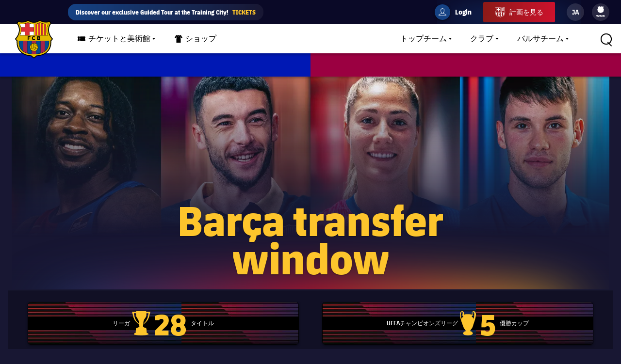

--- FILE ---
content_type: text/html;charset=utf-8
request_url: https://www.fcbarcelona.jp/ja/mercat-fitxatges/futsal
body_size: 31490
content:
<!DOCTYPE html>

<html lang="ja">
<head>
    
    <meta name="twitter:title" content="meta.title.mercato.futsal"/>
<meta property="og:type" content="website"/>
<meta name="description" content="meta.description.mercato"/>
<meta name="twitter:site" content="@FCB"/>
<meta name="twitter:description" content="meta.description.mercato"/>
<meta name="twitter:card" content="summary_large_image"/>
<meta name="twitter:image" content="https://www.fcbarcelona.com/resources/v3.4.5-7905/i/elements/fcb-share.png"/>
<meta property="og:title" content="meta.title.mercato.futsal"/>
<meta property="og:image" content="https://www.fcbarcelona.com/resources/v3.4.5-7905/i/elements/fcb-share.png"/>
<link rel="canonical" href="https://www.fcbarcelona.jp/ja/mercat-fitxatges/futsal"/>
<title>meta.title.mercato.futsal</title>
<meta property="og:description" content="meta.description.mercato"/>

	<meta charset="UTF-8">
	<meta http-equiv="X-UA-Compatible" content="IE=edge,chrome=1">
    <meta name="mobile-web-app-capable" content="yes">
    <meta name="apple-mobile-web-app-capable" content="yes">
    <meta name="application-name" content="Barça">
    <meta name="apple-mobile-web-app-title" content="Barça">
    <meta name="theme-color" content="#FFFFFF">
    <meta name="msapplication-navbutton-color" content="#FFFFFF">
    <meta name="apple-mobile-web-app-status-bar-style" content="black-translucent">
    <meta name="msapplication-starturl" content="/">
    <meta name="viewport" content="width=device-width, initial-scale=1, shrink-to-fit=no">
    <link rel="manifest" href="/resources/v3.4.5-7905/manifest.json">

    <!-- Set resource version variable on window -->
    <script>
        window.RESOURCE_VERSION = 'v3.4.5-7905';
        console.info( `%c Version: ${ window.RESOURCE_VERSION } `, "background-color: #cd122d; color: #ffffff;" );
    </script>
    <script>window.VIDEO_PERSONALISATION_ENABLED = 'true'</script>
    <script>window.SALESFORCE_SSO = 'true'</script>
    <script>window.OTT_REQUEST = 'web'</script>
    <script>window.FLOW_ID_FREE_VIDEO_MODAL_REGISTER = 'register'</script>
    <script>window.FLOW_ID_FREE_VIDEO_MODAL_LOGIN = 'login'</script>
    <script>window.FLOW_ID_PREMIUM_VIDEO_MODAL_SUBSCRIBE = 'culerspremium'</script>
    <script>window.FLOW_ID_PREMIUM_VIDEO_MODAL_LOGIN = 'login'</script>
    <script>window.TICKET_URL = 'https://frmforms.fcbarcelona.com/entradas-futbol-reg-'</script>
    <script>window.ICONS = 'https://fcbarcelona-static-files.s3.us-east-1.amazonaws.com/icons'</script>
    <script>window.CHECKOUT = 'https://checkout.fcbarcelona.com/c/pay/cs_live_b1JkmH0v2acHDsITwWkhA6SeGfH1aU97x6yEkl8RFXCXPmiPg6PBCI3c3x#fid1d2BpamRhQ2prcSc%[base64]%2FcXdwYHgl'</script>

    <link rel="icon" sizes="192x192" type="image/png" href="/resources/v3.4.5-7905/i/icons/android-icon-192x192.png">

	<link rel="apple-touch-icon-precomposed" sizes="57x57" href="/resources/v3.4.5-7905/i/icons/apple-touch-icon-57x57.png" />
	<link rel="apple-touch-icon-precomposed" sizes="60x60" href="/resources/v3.4.5-7905/i/icons/apple-touch-icon-60x60.png" />
	<link rel="apple-touch-icon-precomposed" sizes="72x72" href="/resources/v3.4.5-7905/i/icons/apple-touch-icon-72x72.png" />
	<link rel="apple-touch-icon-precomposed" sizes="76x76" href="/resources/v3.4.5-7905/i/icons/apple-touch-icon-76x76.png" />
	<link rel="apple-touch-icon-precomposed" sizes="114x114" href="/resources/v3.4.5-7905/i/icons/apple-touch-icon-114x114.png" />
	<link rel="apple-touch-icon-precomposed" sizes="120x120" href="/resources/v3.4.5-7905/i/icons/apple-touch-icon-120x120.png" />
	<link rel="apple-touch-icon-precomposed" sizes="144x144" href="/resources/v3.4.5-7905/i/icons/apple-touch-icon-144x144.png" />
	<link rel="apple-touch-icon-precomposed" sizes="152x152" href="/resources/v3.4.5-7905/i/icons/apple-touch-icon-152x152.png" />

	<link rel="icon" type="image/png" href="/resources/v3.4.5-7905/i/favicon/favicon-196x196.png" sizes="196x196" />

	<link rel="icon" type="image/png" href="/resources/v3.4.5-7905/i/favicon/favicon-16x16.png" sizes="16x16" />
	<link rel="icon" type="image/png" href="/resources/v3.4.5-7905/i/favicon/favicon-32x32.png" sizes="32x32" />
	<link rel="icon" type="image/png" href="/resources/v3.4.5-7905/i/favicon/favicon-96x96.png" sizes="96x96" />
	<link rel="icon" type="image/png" href="/resources/v3.4.5-7905/i/favicon/favicon-128x128.png" sizes="128x128" />
	<link rel="shortcut icon" href="/resources/v3.4.5-7905/i/favicon/favicon.ico" />

	
	

<link rel="preload" href="/resources/v3.4.5-7905/fonts/FC_BARCELONA-Regular.woff2" as="font" crossorigin>
<link rel="preload" href="/resources/v3.4.5-7905/fonts/FC_BARCELONA-Bold.woff2" as="font" crossorigin>
<link rel="preload" href="/resources/v3.4.5-7905/fonts/FC_BARCELONA-Semibold.woff2" as="font" crossorigin>
<link rel="preload" href="/resources/v3.4.5-7905/fonts/FC_BARCELONA-Light.woff2" as="font" crossorigin>
<link rel="preload" href="/resources/v3.4.5-7905/fonts/FC_BARCELONA-Extrabold.woff2" as="font" crossorigin>
<link rel="preload" href="/resources/v3.4.5-7905/fonts/FC_BARCELONACONDENSEDPRO-Regular.woff2" as="font" crossorigin>
<link rel="preload" href="/resources/v3.4.5-7905/fonts/FC_BARCELONACONDENSEDPRO-Bold.woff2" as="font" crossorigin>
<link rel="preload" href="/resources/v3.4.5-7905/fonts/FC_BARCELONACONDENSEDPRO-Semibold.woff2" as="font" crossorigin>
<link rel="preload" href="/resources/v3.4.5-7905/fonts/FC_BARCELONACONDENSEDPRO-Light.woff2" as="font" crossorigin>
<link rel="preload" href="/resources/v3.4.5-7905/fonts/FC_BARCELONACONDENSEDPRO-condensed-Extrabold.woff2" as="font" crossorigin>

<style>

@font-face {
    font-family: fcb-bold;
    src: url('/resources/v3.4.5-7905/fonts/FC_BARCELONA-Bold.eot');
    src: url('/resources/v3.4.5-7905/fonts/FC_BARCELONA-Bold.woff2') format('woff2'), url('/resources/v3.4.5-7905/fonts/FC_BARCELONA-Bold.woff') format('woff'), url('/resources/v3.4.5-7905/fonts/FC_BARCELONA-Bold.ttf') format('truetype'), url('/resources/v3.4.5-7905/fonts/FC_BARCELONA-Bold.svg') format('svg');
    font-weight: normal;
    font-style: normal;
}

@font-face {
    font-family: fcb-extra-bold;
    src: url('/resources/v3.4.5-7905/fonts/FC_BARCELONA-Extrabold.eot');
    src: url('/resources/v3.4.5-7905/fonts/FC_BARCELONA-Extrabold.woff2') format('woff2'), url('/resources/v3.4.5-7905/fonts/FC_BARCELONA-Extrabold.woff') format('woff'), url('/resources/v3.4.5-7905/fonts/FC_BARCELONA-Extrabold.ttf') format('truetype'), url('/resources/v3.4.5-7905/fonts/FC_BARCELONA-Extrabold.svg') format('svg');
    font-weight: normal;
    font-style: normal;
}

@font-face {
    font-family: fcb-light;
    src: url('/resources/v3.4.5-7905/fonts/FC_BARCELONA-Light.eot');
    src: url('/resources/v3.4.5-7905/fonts/FC_BARCELONA-Light.woff2') format('woff2'), url('/resources/v3.4.5-7905/fonts/FC_BARCELONA-Light.woff') format('woff'), url('/resources/v3.4.5-7905/fonts/FC_BARCELONA-Light.ttf') format('truetype'), url('/resources/v3.4.5-7905/fonts/FC_BARCELONA-Light.svg') format('svg');
    font-weight: normal;
    font-style: normal;
}

@font-face {
    font-family: fcb-semi-bold;
    src: url('/resources/v3.4.5-7905/fonts/FC_BARCELONA-Semibold.eot');
    src: url('/resources/v3.4.5-7905/fonts/FC_BARCELONA-Semibold.woff2') format('woff2'), url('/resources/v3.4.5-7905/fonts/FC_BARCELONA-Semibold.woff') format('woff'), url('/resources/v3.4.5-7905/fonts/FC_BARCELONA-Semibold.ttf') format('truetype'), url('/resources/v3.4.5-7905/fonts/FC_BARCELONA-Semibold.svg') format('svg');
    font-weight: normal;
    font-style: normal;
}

@font-face {
    font-family: fcb-regular;
    src: url('/resources/v3.4.5-7905/fonts/FC_BARCELONA-Regular.eot');
    src: url('/resources/v3.4.5-7905/fonts/FC_BARCELONA-Regular.woff2') format('woff2'), url('/resources/v3.4.5-7905/fonts/FC_BARCELONA-Regular.woff') format('woff'), url('/resources/v3.4.5-7905/fonts/FC_BARCELONA-Regular.ttf') format('truetype'), url('/resources/v3.4.5-7905/fonts/FC_BARCELONA-Regular.svg') format('svg');
    font-weight: normal;
    font-style: normal;
}

@font-face {
    font-family: fcb-condensed-bold;
    src: url('/resources/v3.4.5-7905/fonts/FC_BARCELONACONDENSEDPRO-Bold.eot');
    src: url('/resources/v3.4.5-7905/fonts/FC_BARCELONACONDENSEDPRO-Bold.woff2') format('woff2'), url('/resources/v3.4.5-7905/fonts/FC_BARCELONACONDENSEDPRO-Bold.woff') format('woff'), url('/resources/v3.4.5-7905/fonts/FC_BARCELONACONDENSEDPRO-Bold.ttf') format('truetype'), url('/resources/v3.4.5-7905/fonts/FC_BARCELONACONDENSEDPRO-Bold.svg') format('svg');
    font-weight: normal;
    font-style: normal;
}

@font-face {
    font-family: fcb-condensed-extra-bold;
    src: url('/resources/v3.4.5-7905/fonts/FC_BARCELONACONDENSEDPRO-Extrabold.eot');
    src: url('/resources/v3.4.5-7905/fonts/FC_BARCELONACONDENSEDPRO-Extrabold.woff2') format('woff2'), url('/resources/v3.4.5-7905/fonts/FC_BARCELONACONDENSEDPRO-Extrabold.woff') format('woff'), url('/resources/v3.4.5-7905/fonts/FC_BARCELONACONDENSEDPRO-Extrabold.ttf') format('truetype'), url('/resources/v3.4.5-7905/fonts/FC_BARCELONACONDENSEDPRO-Extrabold.svg') format('svg');
    font-weight: normal;
    font-style: normal;
}

@font-face {
    font-family: fcb-condensed-light;
    src: url('/resources/v3.4.5-7905/fonts/FC_BARCELONACONDENSEDPRO-Light.eot');
    src: url('/resources/v3.4.5-7905/fonts/FC_BARCELONACONDENSEDPRO-Light.woff2') format('woff2'), url('/resources/v3.4.5-7905/fonts/FC_BARCELONACONDENSEDPRO-Light.woff') format('woff'), url('/resources/v3.4.5-7905/fonts/FC_BARCELONACONDENSEDPRO-Light.ttf') format('truetype'), url('/resources/v3.4.5-7905/fonts/FC_BARCELONACONDENSEDPRO-Light.svg') format('svg');
    font-weight: normal;
    font-style: normal;
}

@font-face {
    font-family: fcb-condensed-semi-bold;
    src: url('/resources/v3.4.5-7905/fonts/FC_BARCELONACONDENSEDPRO-Semibold.eot');
    src: url('/resources/v3.4.5-7905/fonts/FC_BARCELONACONDENSEDPRO-Semibold.woff2') format('woff2'), url('/resources/v3.4.5-7905/fonts/FC_BARCELONACONDENSEDPRO-Semibold.woff') format('woff'), url('/resources/v3.4.5-7905/fonts/FC_BARCELONACONDENSEDPRO-Semibold.ttf') format('truetype'), url('/resources/v3.4.5-7905/fonts/FC_BARCELONACONDENSEDPRO-Semibold.svg') format('svg');
    font-weight: normal;
    font-style: normal;
}

@font-face {
    font-family: fcb-condensed-regular;
    src: url('/resources/v3.4.5-7905/fonts/FC_BARCELONACONDENSEDPRO-Regular.eot');
    src: url('/resources/v3.4.5-7905/fonts/FC_BARCELONACONDENSEDPRO-Regular.woff2') format('woff2'), url('/resources/v3.4.5-7905/fonts/FC_BARCELONACONDENSEDPRO-Regular.woff') format('woff'), url('/resources/v3.4.5-7905/fonts/FC_BARCELONACONDENSEDPRO-Regular.ttf') format('truetype'), url('/resources/v3.4.5-7905/fonts/FC_BARCELONACONDENSEDPRO-Regular.svg') format('svg');
    font-weight: normal;
    font-style: normal;
}
</style>

	

<link rel="stylesheet" href="/resources/v3.4.5-7905/styles/screen.min.css" />
<div class="simple-embed js-simple-embed">
	<style> 
html {opacity: 1!important;}
[data-menu-origin-type="Barça Teams"] .mega-dropdown__column:last-child, [data-menu-origin-type="Més equips"] .mega-dropdown__column:last-child, [data-menu-origin-type="Más equipos"] .mega-dropdown__column:last-child  {border-left: .1rem solid #29283d;}
/*.js-middle-navigation-menu-item:nth-child(4) {display: none!important;}*/
.content-popup, .modal {z-index: 100;}
.fromhome {color: #154284;background: #FFCA00;padding: 0 8px;border-radius: 4px;margin-left: 6px;font-size: 1.2rem;font-style: italic;text-decoration: none;} 
span.fromhome:hover {text-decoration: none;} 
@media (max-width: 840px){
    .fromhome {color: #D31138;background: #fff;}    
}
</style>

</div>

<div class="simple-embed js-simple-embed">
	<style>
  .footer-sponsors__sponsor--ambilight svg,
  .marketing-partners__logo--ambilight
  {background:url(https://www.fcbarcelona.com/fcbarcelona/photo/2023/05/25/8121b111-9451-4c2e-a380-876bb0085c66/logo-ambilight.svg
) no-repeat center;background-size:contain;}
  .marketing-partners__logo--ambilight {width:11rem;}
  @media (max-width:1025px) {
    .footer-sponsors__sponsor--ambilight {width:20%;}
    .marketing-partners__logo--ambilight {width:11rem;}
  }
  @media (max-width:640px) {
    .footer-sponsors__sponsor--ambilight {width:27%;}
    .marketing-partners__logo--ambilight {width:8rem;}
  }
</style>
</div>

<div class="simple-embed js-simple-embed">
	<style>
	.middle-navigation__item--active .middle-navigation__icon-arrow {display:none;}
</style>
</div>

<div class="simple-embed js-simple-embed">
	<!-- Right padding to left-side menu icons -->
<style>
	@media (min-width: 840px) {
		.middle-navigation--left .middle-navigation__icon--right {
			margin-right: .6rem;
			min-width: 1.6rem;
		}
	}
</style>
</div>


    











<script type="application/ld+json">
    {
        "@context": "http://schema.org",
        "@type": "Organization",
        "name": "FCバルセロナ",
        "logo": "https://www.fcbarcelona.jp/resources/v3.4.5-7905/i/elements/fcb-meta-logo.png",
        "url" : "https://www.fcbarcelona.jp",
        "sameAs": [
            "https://www.facebook.com/fcbarcelona",
            "https://twitter.com/FCBarcelona_jp",
            "http://instagram.com/fcbarcelona",
            "https://www.youtube.com/fcbarcelona",
            "https://plus.google.com/116151548242653888082/posts",
            "https://www.linkedin.com/company-beta/37347/",
            "https://www.pinterest.es/fcbarcelona/"
        ],
        "address": {
            "@type": "PostalAddress",
            "addressLocality": "バルセロナ、スペイン",
            "postalCode": "08028",
            "streetAddress": "C. d'Aristides Maillol, 12"
        }
    }
</script>







    
    
<script src="//translations.platform.pulselive.com/fcbarcelona/ja.js" charset="UTF-8"></script><script>
    window['gtag_enable_tcf_support'] = true;
</script>
<script>
    // eslint-disable-next-line no-unused-vars
    var ANALYTICS_HELPER = (function( ) {

        var teamTypeTranslations = {
            'barca-b': 'Barca B',
            'womens-football': 'Femeni',
            'womens': 'Femeni',
            'women': 'Femeni',
            'femeni-a': 'Femeni',
            'femenino-a': 'Femeni',
            'football-feminin': 'Femeni',
            'fc-barcelona-u19a': 'Juvenil A',
            'fc-barcelona-u19b': 'Juvenil B',
            'juvenil-a': 'Juvenil A',
            'juvenil-b': 'Juvenil B',
            'primer-equip': 'Primer equip',
            'primer-equipo': 'Primer equip',
            'first-team': 'Primer equip',
            'formatiu-femeni': 'Formatiu',
            'formativo-femenino': 'Formatiu',
            'formatiu-masculi': 'Formatiu',
            'formativo-masculino': 'Formatiu',
            'barca-youth': 'Formatiu'
        };

        var sportTranslations = {
            'basketball': 'Basquet',
            'handball': 'Handbol',
            'futsal': 'Futsal',
            'roller-hockey': 'Hoquei patins',
            'football': 'Futbol'
        };

        var TABLET_BREAKPOINT = 840;
        var PHABLET_BREAKPOINT = 640;
        var ONE_SECOND_IN_MS = 1000;
        var ONE_MINUTE_IN_SECS = 60;
        var ONE_HOUR_IN_MINS = 60;
        var ONE_DAY_IN_HOURS = 24;
        var COOKIE_AUTH_NAME = 'fcb-sso-identity';
        var COOKIE_UUID_NAME = 'fcb-sso-uuid';
        var COOKIE_LOGIN_NAME = 'fcb-sso-login';
        var COOKIE_ENTITLEMENTS_NAME = 'fcb-sso-entitlements';
        var WEBVEW_COOKIE_NAME = 'webviewCookie';

        var USER_TYPE = {
            NOT_LOGGED_IN: 'general',
            REGISTERED: 'fan',
            SUBSCRIBED: 'subscriptor' 
        };

        var SUBSCRIPTION_TYPE = {
            FREE: 'barca tv free',
            PREMIUM: 'premium'
        };

        window.eventListToTracking = [];
        window.eventListSent = [];

        var fireAnalyticsOnElement = function( evt, callback ) {
            if ( evt.which === CONSTANTS.KEY_CODES.ENTER || evt.type === 'click' ) {
                var type = evt.currentTarget.getAttribute( 'data-analytics-type' );
                var section = evt.currentTarget.getAttribute( 'data-analytics-section' );
                var event = evt.currentTarget.getAttribute( 'data-analytics-event' );

                eventosDTM( type, section, event );
            }
        };

        var addEventListeners = function ( elements ) {
            var typesToUse = [ 'click', 'keypress' ];

            /*
             * Allows us to call this method dynamically. For _ rendered HTML, pass in the newly created elements to check
             * whether any listeners need adding. Example is in article-modal.js
             */
            if ( typeof elements === 'undefined' ) {
                elements = document.querySelectorAll( '[data-analytics="true"]' );
            }

            // if analytics have already been initialized, don't do it twice
            var els = [].slice.call(elements).filter( function( el ) {
                return el.getAttribute( 'data-analytics-initialised' ) !== 'true';
            } );

            for ( var i = 0; i < els.length; i++ ) {
                (function () {
                    for ( var j = 0; j < typesToUse.length; j++ ) {
                        els[ i ].addEventListener( typesToUse[ j ], fireAnalyticsOnElement );
                        els[ i ].setAttribute( 'data-analytics-initialised', 'true' );
                    }
                })();
            }
        };

        var eventosDTM = function( type, section, event ) {
    		if ( typeof _satellite === 'undefined' ) {
    			return console.warn('Unable to fire analytics event, analytics disabled.');
    		}

    		_satellite.setVar({ catFCB: type, actFCB: section, labelFCB: event});
    		_satellite.track('scEvent');
        };        
        
        var eventosDTMstoriesMultiple = function( eventCategory, eventAction, eventLabel, seccio, format, storyName, storyTile ) {
            if ( typeof _satellite === 'undefined' ) {
                return console.warn('Unable to fire analytics event, analytics disabled.');
            }

            var objEvento = {
                key : Date.now().toString() + (Math.floor(Math.random() * 9999999999) + 1).toString(),
                catFCB: eventCategory,
                actFCB: eventAction,
                labelFCB: eventLabel,
                sectionFCB: seccio,
                sTypeFCB: format,
                sNameFCB: storyName,
                sTileFCB: storyTile 
           };
            window.eventListToTracking.push(objEvento);
           _satellite.track('scEventListStories');
        };

        var eventosDTMmultiple = function( type, section, event ) {
            if ( typeof _satellite === 'undefined' ) {
                return console.warn('Unable to fire analytics event, analytics disabled.');
            }

            var objEvento = {
                key : Date.now().toString() + (Math.floor(Math.random() * 9999999999) + 1).toString(),
                catFCB: type,
                actFCB: section,
                labelFCB: event
            };
            window.eventListToTracking.push(objEvento);
            _satellite.track('scEventList');
        };

        var eventosDTMstories = function( eventCategory, eventAction, eventLabel, seccio, format, storyName, storyTile ) {
            if ( typeof _satellite === 'undefined' ) {
                return console.warn('Unable to fire analytics event, analytics disabled.');
            }

          _satellite.setVar({
                catFCB: eventCategory,
                actFCB: eventAction,
                labelFCB: eventLabel,
                sectionFCB: seccio,
                sTypeFCB: format,
                sNameFCB: storyName,
                sTileFCB: storyTile
            });
           _satellite.track('scEventStories');
       }

        var generateDataLayer = function ( analyticsModel ) {
            var contingut = {
                acces: 'general'
            }
            if ( analyticsModel.seccio ) {
                contingut.seccio = analyticsModel.seccio;
            };
            if ( analyticsModel.subseccio ) {
                contingut.subseccio = analyticsModel.subseccio;
            };
            return _mergeObjects( generateDefaultLayer( analyticsModel ), {
                contingut: contingut
            } );
        };

        var generateNewsDataLayer = function ( analyticsModel, isModal ) {
            var tags = _getTags(analyticsModel.tags);
            var newsDataLayer = _mergeObjects(generateDefaultLayer(analyticsModel), {
                contingut: {
                    seccio: _getSection('news', tags),
                    subseccio: _getSubSection(tags || ''),
                    format: 'noticia',
                    etiqueta: tags,
                    tempsLectura: _getReadingTime(analyticsModel.duration),
                    autor: analyticsModel.author || '',
                    dataPublicacio: _getPublishDate(analyticsModel.publishFrom),
                    destacat: analyticsModel.isFeatured || false,
                    diesDesdePublicacio: _getDaysSincePublishDate(analyticsModel.publishFrom),
                    videoPerNoticia: _getNumberOfVideosOnArticle( isModal ),
                    multimedia: _getMultimediaTypes( isModal ),
                    titol: analyticsModel.titol,
                }
            });

            var matchReference = _getMatchReference(analyticsModel.references);

            if ( matchReference ) {
                newsDataLayer.nomEvent = matchReference;
            }

            return newsDataLayer;
        };

        var generateGalleryDataLayer = function ( analyticsModel ) {
            var tags = _getTags(analyticsModel.tags);
            var galleryDataLayer = _mergeObjects(generateDefaultLayer(analyticsModel), {
                contingut: {
                    seccio: _getSection('photo-galleries', tags),
                    subseccio: _getSubSection(tags),
                    format: 'galeria'
                }
            });

            var matchReference = _getMatchReference(analyticsModel.references);

            if ( matchReference ) {
                galleryDataLayer.nomEvent = matchReference;
            }

            return galleryDataLayer;
        };

    	var generateBaseVideoDataLayer = function ( analyticsModel ) {
    		return _mergeObjects(generateDefaultLayer(analyticsModel), {
               contingut: {
                   seccio: _getSection('video')
               },
               video: {}
           });
    	};

        var generateDefaultLayer = function ( analyticsModel ) {
            var pageName = analyticsModel.pageName || window.location.href;

            var usuariVars = typeof fcbDL !== 'undefined' && Object.prototype.toString.call( fcbDL.usuari ) === '[object Object]' ? fcbDL.usuari : {};

            var userUUID = getCookie( COOKIE_UUID_NAME );
            var userLogin = getCookie( COOKIE_LOGIN_NAME );

            var model = {
                usuari: _mergeObjects( usuariVars, {
                    tipusUsuari: getUserType()
                } ),
                contingut: {
                    idioma: _getLanguage( analyticsModel.language ),
                    canal: getDeviceType(),
                    URL: window.location.href,
                    pageName: pageName,
                    error404: 'FALSE',
                    error500: 'FALSE',
                },
                ecommerce: {
                    plataforma: 'pulse',
                }
            }

            if ( analyticsModel.seccio ) {
                model.contingut.seccio = analyticsModel.seccio;
            }
            if ( analyticsModel.subseccio ) {
                model.contingut.subseccio = analyticsModel.subseccio;
            }

            if ( userUUID ) {
                var idUsuari = 'barcafans-' + userUUID;
                model.usuari.idUsuari = idUsuari;
            }

            return model;
        };

        var contentHasTag = function( tags, tagName ) {

            if ( !tags ) return false;

            return tags.some( function( tag ) {
                return tag.label === tagName;
            } );
        };

    	var generateCheckoutDataLayer = function ( analyticsModel ) {
        	if ( !analyticsModel.userEmail ) {
        	    return;
        	}

            var pageNameSplit = analyticsModel.pageName.split( '?' ) || window.location.href.split( '?' );
            var coupon = analyticsModel.couponId !== null ? 'eVar27=' + analyticsModel.couponId + '|' : '';
            var checkoutDataLayer = _mergeObjects(generateDefaultLayer(analyticsModel), {
                usuari: {
                    tipusUsuari: 'subscriptor',
                    tipusSubscripcio: 'premium',
                    email: analyticsModel.userEmail
                },
                contingut: {
                    pageName: pageNameSplit[0],
                    URL: analyticsModel.pageName || window.location.href,
                    categoriaSite: 'Checkout-Premium',
                    idioma: analyticsModel.language ? analyticsModel.language.toUpperCase() : 'EN',
                    canal: 'desktop',
                    error404: 'FALSE',
                    error500: 'FALSE'
                },
                ecommerce: {
                    plataforma: 'stripe',
                    preuOriginal: analyticsModel.originalPrice,
                    metodoPago: analyticsModel.paymentMethod,
                    producto:  [ 'culers;PMAnnual;1;' + analyticsModel.originalPrice + ';;' + coupon + 'evar115=false' ],
                    tpvType: 'stripe',
                    transactionId: analyticsModel.transactionId
                }
            });

            return checkoutDataLayer;
    	};

        var generateVideoDataLayer = function ( analyticsModel ) {
            var tags = _getTags(analyticsModel.tags);
            var unknown = 'No informat';
            var videoDataLayer = _mergeObjects(generateDefaultLayer(analyticsModel), {
                contingut: {
                    seccio: _getSection('video'),
                    subseccio: _getVideoSubsection( analyticsModel.tags ),
                    etiqueta: tags,
                    acces: _getEntitlement( analyticsModel.tags )
                }
            });

            videoDataLayer.video = {
                name: analyticsModel.title,
                id: analyticsModel.id,
                audio: unknown,
                duracio: contentHasTag( analyticsModel.tags, 'content-type-video--live' ) ? 'live' : analyticsModel.duration || unknown,
                streaming: contentHasTag( analyticsModel.tags, 'content-type-video--live' ) ? 'live' : 'on demand',
                playerQuality: unknown,
                dataEvent: new Date().toDateString() || unknown,
                dataPublicacio: _getPublishDate(analyticsModel.publishFrom) || unknown,
                diesDesdePublicacio: contentHasTag( analyticsModel.tags, 'content-type-video--live' ) ? 'zero' : _getDaysSincePublishDate(analyticsModel.publishFrom) || unknown,
                relacionat: analyticsModel.viaRelatedContent + '' || 'false',
                competicio: _getCompetitionId(analyticsModel.references),
                categoria: _getTags(analyticsModel.tags),
                suscripcio: getVideoEntitlement( analyticsModel.tags ),
                temporada: unknown
            }

            return videoDataLayer;
        };

        var getVideoEntitlement = function( tags = [] ) {
            var returnTagLabel = 'obert';
            for ( var i = 0; i < tags.length; i++ ) {
                var tag = tags[ i ];

                if ( !tag.label ) {
                    continue;
                }

                if ( tag.label === 'entitlement-type-premium' ) {
                    return 'paid';
                } else if ( tag.label === 'entitlement-type-barca-fans' ) {
                    returnTagLabel = 'registre';
                }
            }

            return returnTagLabel;
        };

        var getParam = function ( name ) {

            name = name.replace(/[\[]/, '\\\[').replace(/[\]]/, '\\\]');
            var regexS = '[\\?&]' + name + '=([^&#]*)';
            var regex = new RegExp(regexS);
            var results = regex.exec(window.location.search);
            if ( results === null ) {
                return '';
            }
            return decodeURIComponent(results[ 1 ].replace(/\+/g, ' '));
        }

        var getDeviceType = function () {

            var webviewCookie = getCookie( WEBVEW_COOKIE_NAME );

            if (getParam('canal') === 'web-view' || getParam('webview') === 'true' || webviewCookie) {
                return 'app-webview';
            } else if (getParam('canal') === 'MainApp') {
                return 'Main App';
            } else if (getParam('canal') === 'app-socis') {
                return 'Socis App';
            } else if ( window.innerWidth <= TABLET_BREAKPOINT && window.innerWidth >= PHABLET_BREAKPOINT ) {
                return 'tablet';
            } else if ( window.innerWidth <= PHABLET_BREAKPOINT ) {
                return 'mobile';
            } else {
                return 'desktop';
            }
        };

        var getDobDetails = function getDobDetails( dobString ) {
            if ( dobString ) {
                var birthDate = new Date( dobString );
                var birthYear = birthDate.getFullYear();
                if ( !isNaN( birthYear ) ) {
                    var ONE_YEAR = 3.154e+10;
                    return {
                        birthYear,
                        age: Math.floor( ( Date.now() - birthDate.getTime() ) / ONE_YEAR )
                    };
                }
            }
        };

        var getCookie = function( name ) {
            var reg = new RegExp(name + "=([^;]+)");
            var value = reg.exec(document.cookie);
            return (value != null) ? unescape(value[1]) : null;
        }

        var getUserType = function () {
            if ( getCookie( COOKIE_AUTH_NAME ) ) {
                var entitlementsCookie = getCookie( COOKIE_ENTITLEMENTS_NAME );
                if ( entitlementsCookie && entitlementsCookie !== 'false' ) {
                    return USER_TYPE.SUBSCRIBED;
                }
                return USER_TYPE.REGISTERED;
            }
            return USER_TYPE.NOT_LOGGED_IN;
        }

        var _getDaysSincePublishDate = function ( publishFrom ) {
            var publishDate = publishFrom || 0;

            return Math.floor((new Date() - new Date(publishDate)) / (ONE_SECOND_IN_MS * ONE_MINUTE_IN_SECS * ONE_HOUR_IN_MINS * ONE_DAY_IN_HOURS));
        };

        var _getEntitlement = function ( tags ) {
            if (contentHasTag( tags, 'entitlement-type-barca-fans' )) {
                return 'registre';
            } else if (contentHasTag( tags, 'entitlement-type-premium' )) {
                return 'paid';
            }

            return 'general';
        };

        var _getLanguage = function ( language ) {
            var lang = language || 'en';
            return lang === 'ja' ? 'JP' : lang.toUpperCase();
        };

        var _getCompetitionId = function ( references ) {
            var refs = references || [];

            var competititionId = refs.find(function (reference) {
                var type = reference.contentReference ? reference.contentReference.contentType : reference.type;
                return type === 'FOOTBALL_COMPETITION';
            });

            if ( competititionId ) {
                return competititionId.contentReference ? competititionId.contentReference.reference : competititionId.id;
            }

            return 'No informat';
        };

        var _getMatchReference = function ( references ) {
            var refs = references || [];
            var matchReference = refs.find(function (reference) {
                return reference.contentReference === 'FOOTBALL_FIXTURE';
            });

            if ( matchReference ) {
                return matchReference.reference;
            }

            return null;
        };

        var _getNumberOfVideosOnArticle = function ( isModal ) {
            var articleCls = isModal ? '.article-modal' : '.article';
            var numberOfVideos = document.querySelectorAll(articleCls + ' [data-widget="video-player-embeddable"]').length;
            return numberOfVideos === 0 ? 'zero' : numberOfVideos;
        };

        var _getMultimediaTypes = function ( isModal ) {
            var articleCls = isModal ? '.article-modal' : '.article';
            var hasVideos = document.querySelector(articleCls + ' [data-widget="video-player-embeddable"]') !== null;
            var hasPhotos = document.querySelector(articleCls + ' .embeddable-photo') !== null;
            var multimedia = hasVideos ? 'videos' : '';
            if ( hasPhotos && hasVideos ) {
                return 'fotos | videos';
            }

            return hasPhotos ? 'fotos' : multimedia;
        };

        var _getPublishDate = function ( publishFrom ) {
            return new Date(publishFrom || 0).toDateString();
        };

        var _getReadingTime = function ( duration ) {
            return Math.floor((duration || 0) / ONE_MINUTE_IN_SECS);
        };

        var _getSection = function ( type, tagString ) {
            if ( type === 'video' ) {
                return "barca tv";
            } else if ( window.coreFCBDL && coreFCBDL.contingut.seccio ) {
                return coreFCBDL.contingut.seccio;
            } else if ( tagString ) {
                return _getCategoryByTag( tagString, sportTranslations );
            }
        };

        var _getSubSection = function ( tagString ) {
            return _getCategoryByTag( tagString, teamTypeTranslations );
        };

        var _getCategoryByTag = function ( tagString, tagGroup ) {
            var tags = tagString.split( '|' );
            for ( var i = 0; i < tags.length; i++ ) {
                var category = tags[ i ].replace( 'content-category-', '' );
                if ( tagGroup[ category ] ) {
                    return tagGroup[ category ];
                }
            }
        };

        var _getTags = function ( tagsArray ) {
            var tags = tagsArray || [];

            if ( tags.length === 1 ) {
                return tags[ 0 ].label;
            }

            return tags.map(function ( tag ) {
                return tag.label;
            }).join('|').trim();
        };

        var _getTagCategories = function ( tagsArray ) {

            if ( !tagsArray || tagsArray.length === 0 ) {
                return '';
            }

            var tagCategories = [];

            for ( var i = 0; i < tagsArray.length; i++ ) {
                if ( tagsArray[ i ].label.indexOf('content-category') !== -1 ) {
                    tagCategories.push(tagsArray[ i ].label);
                }
            }

            return tagCategories.join('|');
        };

        var _getVideoSubsection = function( tagsArray ) {

            if ( !tagsArray || tagsArray.length === 0 ) {
                return '';
            }

            var subsectionPrefix = 'ott-subsection-';
            for ( var i = 0; i < tagsArray.length; i++ ) {
                if ( tagsArray[ i ].label.indexOf( subsectionPrefix ) === 0 ) {
                    return tagsArray[ i ].label.replace( subsectionPrefix, '' );
                }
            }
            return '';
        };

        var _mergeObjects = function ( baseObject, roofObject ) {
            var baseKeys = Object.keys(baseObject);
            if ( _isPlainObject( baseObject ) && _isPlainObject( roofObject ) ) {
                for ( var i = 0; i < baseKeys.length; i++ ) {
                    var key = baseKeys[ i ];

                    if ( !roofObject.hasOwnProperty(key) ) {
                        roofObject[ key ] = baseObject[ key ];
                    } else {
                        roofObject[ key ] = _mergeObjects( baseObject[ key ], roofObject[ key ] );
                    }
                }
            }

            return roofObject;
        };

        var _isPlainObject = function (obj) {
            return Object.prototype.toString.call(obj) === '[object Object]';
        };

        var _tagsContains = function ( tags, tagsToMatch ) {
            for ( var i = 0; i < tagsToMatch.length; i++ ) {

                if ( tags.includes(tagsToMatch[ i ]) ) {
                    return true;
                }
            }

            return false;
        };

        return {
            addEventListeners: addEventListeners,
            fireAnalyticsOnElement: fireAnalyticsOnElement,
            eventosDTM: eventosDTM,
            eventosDTMmultiple: eventosDTMmultiple,
            eventosDTMstories: eventosDTMstories,
            eventosDTMstoriesMultiple: eventosDTMstoriesMultiple,
            generateDataLayer: generateDataLayer,
            generateBaseVideoDataLayer: generateBaseVideoDataLayer,
            generateSportDataLayer: generateDefaultLayer,
            generateNewsDataLayer: generateNewsDataLayer,
            generateGalleryDataLayer: generateGalleryDataLayer,
            generateCheckoutDataLayer: generateCheckoutDataLayer,
            generateVideoDataLayer: generateVideoDataLayer,
            generateDefaultLayer: generateDefaultLayer,
            getDeviceType: getDeviceType,
            getDobDetails: getDobDetails,
            getUserType: getUserType,
            CONSTANTS: {
                USER_TYPE: USER_TYPE,
                SUBSCRIPTION_TYPE: SUBSCRIPTION_TYPE
            }
        };

    })();
</script>

<!-- Adobe Tag Manager -->
<script>
    //prehiding snippet for Adobe Target with asynchronous Launch deployment
    (function(g,b,d,f){var ci=b.cookie.indexOf("CookieConsent");if(ci>-1){if(b.cookie.slice(ci).split(";")[0].indexOf("statistics:true")>-1){(function(a,c,d){if(a){var e=b.createElement("style");e.id=c;e.innerHTML=d;a.appendChild(e);}})(b.getElementsByTagName("head")[0],"at-body-style",d);setTimeout(function(){var a=b.getElementsByTagName("head")[0];if(a){var c=b.getElementById("at-body-style");c&&a.removeChild(c);}},f);}}})(window,document,"body {opacity: 0 !important}",3e3);

    var adobeScript = document.createElement('script');
    adobeScript.type = 'text/javascript';
    adobeScript.async = true;
    adobeScript.src = "//assets.adobedtm.com/launch-EN34cf030df5534d6395af8319e4d4561c.min.js";
    document.getElementsByTagName('head')[0].appendChild( adobeScript );

    var sectionOverride, subsectionOverride;
    if( document.head && document.head.querySelector ) {
        var sectionTag = document.head.querySelector( 'meta[name="analytics:section"]' );
        if ( sectionTag && sectionTag.getAttribute( 'content' ) ) {
            sectionOverride = sectionTag.getAttribute( 'content' );
        }
        sectionTag = document.head.querySelector( 'meta[name="analytics:subsection"]' );
        if ( sectionTag && sectionTag.getAttribute( 'content' ) ) {
            subsectionOverride = sectionTag.getAttribute( 'content' );
        }
    }

    try {
        fcbDL = ANALYTICS_HELPER.generateDefaultLayer( {
            language: 'ja',
            seccio: sectionOverride,
            subseccio: subsectionOverride
        } );
    } catch (err) {
        fcbDL = ANALYTICS_HELPER.generateDefaultLayer( {
            language: 'ja',
            seccio: sectionOverride,
            subseccio: subsectionOverride
        } );
        console.warn('Unable to create fcbDL object', err);
    }

    window.coreFCBDL = fcbDL;

    // Adds user's unique ID to the end of an href so they can be tracked across Barca properties
    setTimeout( function() {

        var barcaDomains = [
            "dev-fcb-en.pulselive.com",
            "test-fcb-en.pulselive.com",
            "fcbarcelona.com",
            "fcbarcelona.cat",
            "fcbarcelona.es",
            "fcbarcelona.fr",
            "fcbarcelona.jp",
            "fcbarcelona.cn",
            "fcbarcelona.co.it",
            "fcbarcelona.co.de",
            "barcainnovationhub.com"
        ];
        var visitor = Visitor.getInstance("7BEDF655569E15537F000101@AdobeOrg", {
          trackingServer: "smetrics.fcbarcelona.com",
          trackingServerSecure: "smetrics.fcbarcelona.com",
          marketingCloudServer: "smetrics.fcbarcelona.com",
          marketingCloudServerSecure: "smetrics.fcbarcelona.com"
        });
        barcaDomains.forEach(function(domain) {
          var domainRegex = RegExp(domain);
          if (!domainRegex.test(location.hostname)) {
            hrefSelector = '[href*="' + domain + '"]';
            document.querySelectorAll(hrefSelector).forEach(function(href) {
              href.addEventListener('mousedown', function(event) {
                var destinationURLWithVisitorIDs = visitor.appendVisitorIDsTo(event.currentTarget.href)
                event.currentTarget.href = destinationURLWithVisitorIDs.replace(/MCAID%3D.*%7CMCORGID/, 'MCAID%3D%7CMCORGID');
              });
            });
          }
        });
    }, 1000);
</script>




<script>

    if ( typeof ANALYTICS_HELPER !== 'undefined' ) {

            var section = '';

        var dataLayerObject = {
            'idioma': "ja",
            'canal': ANALYTICS_HELPER.getDeviceType(),
            'seccio': section
        };

        dataLayer = [dataLayerObject];
    }

</script>

<script>
    window.FOOTBALL_CONFIG = {};
    FOOTBALL_CONFIG.ALLOWED_COMPETITIONS = ['EU_CL','ES_PL','ES_SC','ES_JG','ES_CR','IG_CF','WO_CL','ES_PF','ES_CRA','ES_SF','IG_FW','WO_CC','EU_UC'];
    FOOTBALL_CONFIG.KNOCKOUT_COMPETITIONS = ['EU_CL','ES_SC','ES_CR','EU_SC','IG_CL','ES_JG','ES_CT','WO_CL','ES_CRA','ES_SF','EU_UC'];
    FOOTBALL_CONFIG.MATCHES_FILTER_COMPSEASONS = [501,492,490,424,491,488,461,467,513,507,473,499,520,583,556,589,724,712,828,792,776,830];
    FOOTBALL_CONFIG.PLAYER_STATS_COMPETITIONS = [2,21,23,24,25,29,3];
    FOOTBALL_CONFIG.PLAYER_STATS_COMPSEASONS = [828,792,830,829,850];
    FOOTBALL_CONFIG.IGNORED_COMPSEASONS = [270,203];
    FOOTBALL_CONFIG.CURRENT_SEASON_LABEL = "2025/2026";
    FOOTBALL_CONFIG.HOME_TEAM_IDS = [49,1890];
</script>


<div class="check-out" data-widget="checkout" data-script="fcb_sso" data-cta-class="js-premium-cta" data-product-id="Culers_Premium-80c2e15"></div>
<script id="storyteller-script" type="text/javascript" data-src="https://storyteller.azureedge.net/javascript-sdk/10.3.5/dist/storyteller.min.js" src="https://content.usestoryteller.com/javascript-sdk/10.3.5/dist/storyteller.min.js"></script>

    
<!-- Google Tag Manager -->
<script>
    (function(w,d,s,l,i){w[l]=w[l]||[];w[l].push({'gtm.start':
    new Date().getTime(),event:'gtm.js'});var f=d.getElementsByTagName(s)[0],
    j=d.createElement(s),dl=l!='dataLayer'?'&l='+l:'';j.async=true;j.src=
    'https://www.googletagmanager.com/gtm.js?id='+i+dl;f.parentNode.insertBefore(j,f);
    })(window,document,'script','dataLayer','GTM-TR7BQW');
</script>
<!-- End Google Tag Manager -->

    

    <!-- Service Worker Registration -->
    <script type="text/javascript">
        "serviceWorker" in navigator && window.addEventListener( "load" , function() {
            navigator.serviceWorker.register("/sw.js?resourcesPath=v3.4.5-7905")
            .then(
                function( e ) {
                    console.log("ServiceWorker successfully registered with scope: ",e.scope)
                },
                function( e ){
                    console.error( "ServiceWorker registration failed: ", e )
                }
            )
        });
    </script>
    
    <style>
        .mdc-breakdown,
        .mdc-leaderboard,
        .mdc-scroll-to-leaderboard {
            display: none;
        }
    
    
        .article-modal {
            z-index: 60;
        }

        .branding-bar {
            background: linear-gradient(270deg, #9b0041 0, #9b0041 48%, #0018b4 52%, #0018b4) !important;
        }
        
        .secondary-navigation-mobile__icon.secondary-navigation-mobile__icon--nextmatch.icon {
            width: 3.6rem;
        }

        @media (max-width: 640px) {
            
            .filters-mobile {
                z-index: 70;
            }
        
            .filters__container {
                z-index: 80;
            }
            
            .modal--article-open.modal-fade .filters__container {
                z-index: 60;
            }
        }
        
        @media (max-width: 840px) {
            .mobile-quick-nav__item {
                font-size: 2.1rem;
            }
        }
        
            .navigation-fixed-container--hide-secondary .navigation:after {        
            background: linear-gradient(90deg, #0018b4 50%, #9b0041 0) !important;
            
        }
        
        
    </style>

    
</head>
<body class="fcb-site">

	<!-- used on desktop -->

<div class="navigation-fixed-container  js-navigation-fixed-container mobile-message" data-script="fcb_navigation" data-widget="navigation">
    <div id="mobile-nav" class="main-mobile-navigation js-premium-check">
        <div class="main-mobile-navigation__mobile-message js-mobile-message">
            

    <div class="top-slim-message-container"
        data-widget="nav-message"
        data-script="fcb_navigation">
        <a href="https://www.fcbarcelona.com/en/tickets/camp-nou-experience/3855146/players-experience--training-city?int=WB_25-26_K310-12&btm_source=WebBarca&btm_medium=NativeRibbon&btm_campaign=LANDING-CE-MOREINFO_EN_TKT_CNE_WW"
            class="top-slim-message top-slim-message--link is-mobile js-message "
            data-analytics="true"
            data-analytics-type="missatge-alerta"
            data-analytics-section="click"
            data-analytics-event="Discover our exclusive Guided Tour at the Training City!"
            data-hide-on-click="false"
            data-entitlement-type="free"
            data-promo-id="fcb-nav-message-4149550"
             >
        Discover our exclusive Guided Tour at the Training City!
            <span class="top-slim-message__link-text">TICKETS</span>
        </a>
    </div>

        </div>
        <div class="main-mobile-navigation__fixed-section js-fixed-container">
            <div class="main-mobile-navigation__mobile-logo-menu-container">
                <a href="/ja/" class="main-mobile-navigation__mobile-logo-container" title="FCバルセロナ公式サイトへ">
                    <div class="main-mobile-navigation__mobile-logo">
                        
<svg class="icon "><use xmlns:xlink="http://www.w3.org/1999/xlink" xlink:href="/resources/v3.4.5-7905/i/svg-output/icn.svg#fc-barcelona"></use></svg>
<span class="visually-hidden">label.aria.barcelonabadge</span>


                    </div>
                </a>
                
<div class="user-options" data-widget="user-options">

    <button class="user-options__mobile-cta-open js-mobile-cta-open"
        data-analytics="true" 
        data-analytics-type="top-men" 
        data-analytics-section="go-to-login"
        data-analytics-event="culers">
	<svg class="icon " >
		<use xmlns:xlink="http://www.w3.org/1999/xlink" xlink:href="/resources/v3.4.5-7905/i/svg-output/icn.svg#user"></use>
	</svg>
    <span class="visually-hidden">user</span>
        Culers
        <span class="visually-hidden">label.aria.culers</span>
    </button>

    <div class="user-options__membership-icon u-hide-tablet" >
        <a href="/ja/culers" 
            class="user-options__upgrade"
            data-analytics="true"
            data-analytics-type="top-menu"
            data-analytics-section="upgrade-to-premium"
            data-analytics-event="barcatv"
            data-flow-id-subscribe="culerspremium">
            ハズテプレミアム
        </a>
    <img class="user-options__svg-icon user-options__svg-icon--premium" src="/resources/v3.4.5-7905/i/svg-files/account/culers-premium.svg" alt="">
        <span class="visually-hidden">Culers</span>
    </div>

    <button class="user-options__account js-account" role="button">
        <div class="user-options__account-avatar-container js-account js-account-avatar-container u-hide"
            data-analytics="true" 
            data-analytics-type="top-men" 
            data-analytics-section="go-to-private-area"
            data-analytics-event="my-account">
            <div class="user-options__account-avatar js-account-avatar"></div>
        </div>
        <span class="user-options__name-holder user-options__name-holder--premium js-account">
            <span class="user-options__account-text user-options__account-text--desktop js-account-text-desktop"></span>
            <span class="user-options__account-text user-options__account-text--mobile js-account-text-mobile"></span>
            <span class="user-options__upgrade u-show-tablet">ハズテプレミアム</span>
        </span>
        <span class="user-options__name-holder user-options__name-holder--upgrade js-barca-videos-subscribe"
            data-analytics="true"
            data-analytics-type="top-menu"
            data-analytics-section="upgrade-to-premium"
            data-analytics-event="barcatv"
            data-flow-id-subscribe="culerspremium">
            <span class="user-options__account-text user-options__account-text--desktop js-account-text-desktop"></span>
            <span class="user-options__account-text user-options__account-text--mobile js-account-text-mobile"></span>
            <span class="user-options__upgrade u-show-tablet">ハズテプレミアム</span>
        </span>
	</button>

    <div class="user-options__buttons-wrapper">
        <div class="user-options__button-container user-options__button-container--login">
            <button class="user-options__button js-login"
                data-analytics="true" 
                data-analytics-type="login" 
                data-analytics-section="login-boto" 
                data-analytics-event="header"
                data-flow-id-login="login"
            >
                <span class="user-options__user-icon">
	<svg class="icon " >
		<use xmlns:xlink="http://www.w3.org/1999/xlink" xlink:href="/resources/v3.4.5-7905/i/svg-output/icn.svg#user"></use>
	</svg>
    <span class="visually-hidden">user</span>
                </span>
                <span class="visually-hidden">label.aria.culers</span>
                Login
            </button>
        </div>
        <div class="user-options__button-container user-options__button-container--register">
            <button class="user-options__button js-register"
                data-analytics="true" 
                data-analytics-type="register" 
                data-analytics-section="register-boto" 
                data-analytics-event="header"
                data-flow-id-register="register"
            >
	<svg class="icon user-options__barca-icon" >
		<use xmlns:xlink="http://www.w3.org/1999/xlink" xlink:href="/resources/v3.4.5-7905/i/svg-output/icn.svg#barca-monochrome"></use>
	</svg>
    <span class="visually-hidden">barca-monochrome</span>
                今すぐバルサファンになろう！
            </button>
            <button class="user-options__mobile-cta-close js-mobile-cta-close" aria-label="閉じる">
	<svg class="icon " >
		<use xmlns:xlink="http://www.w3.org/1999/xlink" xlink:href="/resources/v3.4.5-7905/i/svg-output/icn.svg#close"></use>
	</svg>
    <span class="visually-hidden">close</span>
                <span class="visually-hidden">label.aria.close</span>
            </button>
        </div>
	</div>
    
</div>

                
    <div class="mobile-burger-menu  js-burger-menu">
        <div class="burger-menu">
            <div class="burger-menu__icon burger-menu__icon--top"></div>
            <div class="burger-menu__icon burger-menu__icon--middle"></div>
            <div class="burger-menu__icon burger-menu__icon--bottom"></div>
        </div>
        <span class="mobile-burger-menu__title">Menu</span>
    </div>

                <span class="main-mobile-navigation__glow"></span>
            </div>
            <div class="main-mobile-navigation__quick-nav">
                
    <nav class="secondary-navigation-mobile" data-widget="secondary-nav-mobile" data-script="fcb_navigation" aria-label="label.secondarynavigation">
    <div class="secondary-navigation-mobile__item isActive js-tab">
        <a class="secondary-navigation-mobile__link" href="/ja/tickets/camp-nou-experience" >
                <div class="secondary-navigation-mobile__icon-container">
                    <div class="secondary-navigation-mobile__icon secondary-navigation-mobile__icon--ticket-full icon"
                         style="background-image:url(https://fcbarcelona-static-files.s3.us-east-1.amazonaws.com/mobile-slider/ticket-full.svg)"></div>
                    <span class="visually-hidden">ticket-full</span>
                </div>
            <div class="secondary-navigation-mobile__title">
                Tickets & Museum
            </div>
        </a>
    </div>
    <div class="secondary-navigation-mobile__item  js-tab">
        <a class="secondary-navigation-mobile__link" href="/ja/tickets/hospitality" >
                <div class="secondary-navigation-mobile__icon-container">
                    <div class="secondary-navigation-mobile__icon secondary-navigation-mobile__icon--ticket-vip icon"
                         style="background-image:url(https://fcbarcelona-static-files.s3.us-east-1.amazonaws.com/mobile-slider/ticket-vip.svg)"></div>
                    <span class="visually-hidden">ticket-vip</span>
                </div>
            <div class="secondary-navigation-mobile__title">
                BARÇA BUSINESS
            </div>
        </a>
    </div>
    </nav>

            </div>
        </div>
    </div>
    <div id="nav" class="navigation js-nav-main">
        <div class="navigation__core js-nav-core">
            
            <div class="navigation__primary">
                <div class="navigation__top u-hide-tablet">
                    
<nav class="top-slim-nav js-premium-check" aria-label="label.slimnavigation">
    <div class="top-slim-nav__message u-hide-tablet">
        

    <div class="top-slim-message-container"
        data-widget="nav-message"
        data-script="fcb_navigation">
        <a href="https://www.fcbarcelona.com/en/tickets/camp-nou-experience/3855146/players-experience--training-city?int=WB_25-26_K310-12&btm_source=WebBarca&btm_medium=NativeRibbon&btm_campaign=LANDING-CE-MOREINFO_EN_TKT_CNE_WW"
            class="top-slim-message top-slim-message--link  js-message "
            data-analytics="true"
            data-analytics-type="missatge-alerta"
            data-analytics-section="click"
            data-analytics-event="Discover our exclusive Guided Tour at the Training City!"
            data-hide-on-click="false"
            data-entitlement-type="free"
            data-promo-id="fcb-nav-message-4149550"
             >
        Discover our exclusive Guided Tour at the Training City!
            <span class="top-slim-message__link-text">TICKETS</span>
        </a>
    </div>

    </div>
    <div class="top-slim-nav__right-hand-row">
        <div class="top-slim-nav__user-actions">
            
<div class="user-options" data-widget="user-options">

    <button class="user-options__mobile-cta-open js-mobile-cta-open"
        data-analytics="true" 
        data-analytics-type="top-men" 
        data-analytics-section="go-to-login"
        data-analytics-event="culers">
	<svg class="icon " >
		<use xmlns:xlink="http://www.w3.org/1999/xlink" xlink:href="/resources/v3.4.5-7905/i/svg-output/icn.svg#user"></use>
	</svg>
    <span class="visually-hidden">user</span>
        Culers
        <span class="visually-hidden">label.aria.culers</span>
    </button>

    <div class="user-options__membership-icon u-hide-tablet" >
        <a href="/ja/culers" 
            class="user-options__upgrade"
            data-analytics="true"
            data-analytics-type="top-menu"
            data-analytics-section="upgrade-to-premium"
            data-analytics-event="barcatv"
            data-flow-id-subscribe="culerspremium">
            ハズテプレミアム
        </a>
    <img class="user-options__svg-icon user-options__svg-icon--premium" src="/resources/v3.4.5-7905/i/svg-files/account/culers-premium.svg" alt="">
        <span class="visually-hidden">Culers</span>
    </div>

    <button class="user-options__account js-account" role="button">
        <div class="user-options__account-avatar-container js-account js-account-avatar-container u-hide"
            data-analytics="true" 
            data-analytics-type="top-men" 
            data-analytics-section="go-to-private-area"
            data-analytics-event="my-account">
            <div class="user-options__account-avatar js-account-avatar"></div>
        </div>
        <span class="user-options__name-holder user-options__name-holder--premium js-account">
            <span class="user-options__account-text user-options__account-text--desktop js-account-text-desktop"></span>
            <span class="user-options__account-text user-options__account-text--mobile js-account-text-mobile"></span>
            <span class="user-options__upgrade u-show-tablet">ハズテプレミアム</span>
        </span>
        <span class="user-options__name-holder user-options__name-holder--upgrade js-barca-videos-subscribe"
            data-analytics="true"
            data-analytics-type="top-menu"
            data-analytics-section="upgrade-to-premium"
            data-analytics-event="barcatv"
            data-flow-id-subscribe="culerspremium">
            <span class="user-options__account-text user-options__account-text--desktop js-account-text-desktop"></span>
            <span class="user-options__account-text user-options__account-text--mobile js-account-text-mobile"></span>
            <span class="user-options__upgrade u-show-tablet">ハズテプレミアム</span>
        </span>
	</button>

    <div class="user-options__buttons-wrapper">
        <div class="user-options__button-container user-options__button-container--login">
            <button class="user-options__button js-login"
                data-analytics="true" 
                data-analytics-type="login" 
                data-analytics-section="login-boto" 
                data-analytics-event="header"
                data-flow-id-login="login"
            >
                <span class="user-options__user-icon">
	<svg class="icon " >
		<use xmlns:xlink="http://www.w3.org/1999/xlink" xlink:href="/resources/v3.4.5-7905/i/svg-output/icn.svg#user"></use>
	</svg>
    <span class="visually-hidden">user</span>
                </span>
                <span class="visually-hidden">label.aria.culers</span>
                Login
            </button>
        </div>
        <div class="user-options__button-container user-options__button-container--register">
            <button class="user-options__button js-register"
                data-analytics="true" 
                data-analytics-type="register" 
                data-analytics-section="register-boto" 
                data-analytics-event="header"
                data-flow-id-register="register_only"
            >
	<svg class="icon user-options__barca-icon" >
		<use xmlns:xlink="http://www.w3.org/1999/xlink" xlink:href="/resources/v3.4.5-7905/i/svg-output/icn.svg#barca-monochrome"></use>
	</svg>
    <span class="visually-hidden">barca-monochrome</span>
                今すぐバルサファンになろう！
            </button>
            <button class="user-options__mobile-cta-close js-mobile-cta-close" aria-label="閉じる">
	<svg class="icon " >
		<use xmlns:xlink="http://www.w3.org/1999/xlink" xlink:href="/resources/v3.4.5-7905/i/svg-output/icn.svg#close"></use>
	</svg>
    <span class="visually-hidden">close</span>
                <span class="visually-hidden">label.aria.close</span>
            </button>
        </div>
	</div>
    
</div>

    <div class="language-switcher" data-widget="language-switcher" tabindex="0" aria-label="label.languageswitcher">
    <div class="language-switcher__active-language js-language-active">
        <div class="language-switcher__text">
            <div class="langauge-switcher__name">JA</div>
        </div>
    </div>
        <ul class="language-switcher__dropdown js-language-dropdown">
            <li class='language-switcher__heading js-no-keyboard-focus'>言語を選択<div class="language-switcher__close-container mobile-close js-language-switcher-close"><svg class="language-switcher__mobile-close icon"><use xmlns:xlink="http://www.w3.org/1999/xlink" xlink:href="/resources/v3.4.5-7905/i/svg-output/icn.svg#close"></use></svg>
            <span class="visually-hidden">label.aria.close</span>
            </div></li>
            <li class="language-switcher__item no-focus " data-href="https://www.fcbarcelona.com/en/"  data-language-code="en" tabindex="-1" data-analytics="true" data-analytics-type="top-menu" data-analytics-section="language" data-analytics-event="en">
                <a href="https://www.fcbarcelona.com/en/" hreflang="en" class="language-switcher__item-link js-language-link" aria-label="言語を選択 en">
    <div class="language-switcher__text">
        <div class="langauge-switcher__name">English</div>
    </div>
                </a>
            </li>
            <li class="language-switcher__item no-focus " data-href="https://www.fcbarcelona.cat/ca/"  data-language-code="ca" tabindex="-1" data-analytics="true" data-analytics-type="top-menu" data-analytics-section="language" data-analytics-event="ca">
                <a href="https://www.fcbarcelona.cat/ca/" hreflang="ca" class="language-switcher__item-link js-language-link" aria-label="言語を選択 ca">
    <div class="language-switcher__text">
        <div class="langauge-switcher__name">Català</div>
    </div>
                </a>
            </li>
            <li class="language-switcher__item no-focus " data-href="https://www.fcbarcelona.es/es/"  data-language-code="es" tabindex="-1" data-analytics="true" data-analytics-type="top-menu" data-analytics-section="language" data-analytics-event="es">
                <a href="https://www.fcbarcelona.es/es/" hreflang="es" class="language-switcher__item-link js-language-link" aria-label="言語を選択 es">
    <div class="language-switcher__text">
        <div class="langauge-switcher__name">Castellano</div>
    </div>
                </a>
            </li>
            <li class="language-switcher__item no-focus " data-href="https://www.fcbarcelona.fr/fr/"  data-language-code="fr" tabindex="-1" data-analytics="true" data-analytics-type="top-menu" data-analytics-section="language" data-analytics-event="fr">
                <a href="https://www.fcbarcelona.fr/fr/" hreflang="fr" class="language-switcher__item-link js-language-link" aria-label="言語を選択 fr">
    <div class="language-switcher__text">
        <div class="langauge-switcher__name">Français</div>
    </div>
                </a>
            </li>
            <li class="language-switcher__item no-focus language-switcher__item--active" data-language-code="ja" tabindex="-1" data-analytics="true" data-analytics-type="top-menu" data-analytics-section="language" data-analytics-event="ja">
                <a href="https://www.fcbarcelona.jp/ja/" hreflang="ja" class="language-switcher__item-link js-language-link" aria-label="言語を選択 ja">
    <div class="language-switcher__text">
        <div class="langauge-switcher__name">日本語</div>
            <div class="language-switcher__viewing">見る</div>
    </div>
                </a>
            </li>
            <li class="language-switcher__item no-focus " data-href="http://www.fcbarcelona.cn/"   tabindex="-1" data-analytics="true" data-analytics-type="top-menu" data-analytics-section="language" >
                <a href="http://www.fcbarcelona.cn/" hreflang="" class="language-switcher__item-link js-language-link" aria-label="言語を選択 ">
    <div class="language-switcher__text">
        <div class="langauge-switcher__name">中文</div>
    </div>
                </a>
            </li>
        </ul>
    </div>



        </div>
        <div class="top-slim-nav__fcb-sites-nav">
            
    <nav class="fcbsites" data-script="fcb_navigation" data-widget="fcb-navigation" aria-label="label.navigation">
        <div class="fcbsites__button" tabindex="0" aria-haspopup="true" role="menu">
            <div class="fcbsites__icon-container" role="menuitem">
	<svg class="icon fcbsites__icon" >
		<use xmlns:xlink="http://www.w3.org/1999/xlink" xlink:href="/resources/v3.4.5-7905/i/svg-output/icn.svg#filled-badge"></use>
	</svg>
    <span class="visually-hidden">filled-badge</span>
                <span class="visually-hidden">label.aria.bellblockcolour</span>
                <div class="fcbsites__close fcbsites__close--left"></div>
                <div class="fcbsites__close fcbsites__close--right"></div>
            </div>
            <span class="fcbsites__badge-txt">www<span>
        </div>

        <div class="fcbsites__panel">
            <ul class="fcbsites__dropdown js-fcb-sites-dropdown" role="group" aria-expanded="false" data-observe="fcb-sites">
    <li class="fcbsites__item fcbsites-promo-item " role="menuitem">
        <a href="https://foundation.fcbarcelona.com/home?ext=OCM_880&utm_source=WebBarca&utm_medium=BarcaSites&utm_campaign=Fundacio_ORG_DIG_WEB_TXT_WW_EN&utm_term=BarcaSitesFundacio" class="fcbsites-promo-item__link" tabindex="-1" target="_blank" rel="noopener" data-analytics="true" data-analytics-type="top-menu" data-analytics-section="fcb-sites" data-analytics-event="バルサ財団">
            <div class="fcbsites-promo-item__image">
                <picture class="promo__image">
                    <source srcset="https://www.fcbarcelona.com/photo-resources/fcbarcelona/photo/2018/10/18/7bb8ab91-14c0-4149-b9b4-66d1b972cf9b/icon_cub.png?width=56&height=56, https://www.fcbarcelona.com/photo-resources/fcbarcelona/photo/2018/10/18/7bb8ab91-14c0-4149-b9b4-66d1b972cf9b/icon_cub.png?width=112&height=112 2x">
                    <img src="https://www.fcbarcelona.com/photo-resources/fcbarcelona/photo/2018/10/18/7bb8ab91-14c0-4149-b9b4-66d1b972cf9b/icon_cub.png?width=56&height=56" alt="バルサ財団" />
                </picture>
            </div>
            <div class="fcbsites-promo-item__content">
                <div class="fcbsites-promo-item__heading">バルサ財団</div>
                <div class="fcbsites-promo-item__summary">バルサ財団公式サイト</div>
            </div>
        </a>
    </li>
    <li class="fcbsites__item fcbsites-promo-item " role="menuitem">
        <a href="https://barcainnovationhub.fcbarcelona.com/en/index.html?btm_source=WebBarca&btm_medium=BarcaSites&btm_campaign=Bihub_ORG_DIG_WEB_WebBarca_TXT_WW_EN" class="fcbsites-promo-item__link" tabindex="-1" target="_blank" rel="noopener" data-analytics="true" data-analytics-type="top-menu" data-analytics-section="fcb-sites" data-analytics-event="バルサイノベーションハブ">
            <div class="fcbsites-promo-item__image">
                <picture class="promo__image">
                    <source srcset="https://www.fcbarcelona.com/photo-resources/fcbarcelona/photo/2018/10/18/7bb8ab91-14c0-4149-b9b4-66d1b972cf9b/icon_cub.png?width=56&height=56, https://www.fcbarcelona.com/photo-resources/fcbarcelona/photo/2018/10/18/7bb8ab91-14c0-4149-b9b4-66d1b972cf9b/icon_cub.png?width=112&height=112 2x">
                    <img src="https://www.fcbarcelona.com/photo-resources/fcbarcelona/photo/2018/10/18/7bb8ab91-14c0-4149-b9b4-66d1b972cf9b/icon_cub.png?width=56&height=56" alt="バルサイノベーションハブ" />
                </picture>
            </div>
            <div class="fcbsites-promo-item__content">
                <div class="fcbsites-promo-item__heading">バルサイノベーションハブ</div>
                <div class="fcbsites-promo-item__summary">スポーツナレッジ及びイノベーションセンター</div>
            </div>
        </a>
    </li>
    <li class="fcbsites__item fcbsites-promo-item " role="menuitem">
        <a href="https://www.fcbrookies.cat/?btm_source=WebBarca&btm_medium=BarcaSites&btm_campaign=Rookies_ORG_DIG_WEB_WebBarca_TXT_WW_EN" class="fcbsites-promo-item__link" tabindex="-1" target="_blank" rel="noopener" data-analytics="true" data-analytics-type="top-menu" data-analytics-section="fcb-sites" data-analytics-event="バルサルーキーズ">
            <div class="fcbsites-promo-item__image">
                <picture class="promo__image">
                    <source srcset="https://www.fcbarcelona.com/photo-resources/fcbarcelona/photo/2018/10/18/7bb8ab91-14c0-4149-b9b4-66d1b972cf9b/icon_cub.png?width=56&height=56, https://www.fcbarcelona.com/photo-resources/fcbarcelona/photo/2018/10/18/7bb8ab91-14c0-4149-b9b4-66d1b972cf9b/icon_cub.png?width=112&height=112 2x">
                    <img src="https://www.fcbarcelona.com/photo-resources/fcbarcelona/photo/2018/10/18/7bb8ab91-14c0-4149-b9b4-66d1b972cf9b/icon_cub.png?width=56&height=56" alt="バルサルーキーズ" />
                </picture>
            </div>
            <div class="fcbsites-promo-item__content">
                <div class="fcbsites-promo-item__heading">バルサルーキーズ</div>
                <div class="fcbsites-promo-item__summary">バルサ・ラッサの最も特別なサポーター！</div>
            </div>
        </a>
    </li>
    <li class="fcbsites__item fcbsites-promo-item " role="menuitem">
        <a href="/en/barca-mobile" class="fcbsites-promo-item__link" tabindex="-1" target="_blank" rel="noopener" data-analytics="true" data-analytics-type="top-menu" data-analytics-section="fcb-sites" data-analytics-event="Barça Mobile">
            <div class="fcbsites-promo-item__image">
                <picture class="promo__image">
                    <source srcset="https://www.fcbarcelona.com/photo-resources/fcbarcelona/photo/2018/10/18/7bb8ab91-14c0-4149-b9b4-66d1b972cf9b/icon_cub.png?width=56&height=56, https://www.fcbarcelona.com/photo-resources/fcbarcelona/photo/2018/10/18/7bb8ab91-14c0-4149-b9b4-66d1b972cf9b/icon_cub.png?width=112&height=112 2x">
                    <img src="https://www.fcbarcelona.com/photo-resources/fcbarcelona/photo/2018/10/18/7bb8ab91-14c0-4149-b9b4-66d1b972cf9b/icon_cub.png?width=56&height=56" alt="Barça Mobile" />
                </picture>
            </div>
            <div class="fcbsites-promo-item__content">
                <div class="fcbsites-promo-item__heading">Barça Mobile</div>
                <div class="fcbsites-promo-item__summary">The virtual mobile network operator of FC Barcelona</div>
            </div>
        </a>
    </li>
    <li class="fcbsites__item fcbsites-promo-item " role="menuitem">
        <a href="https://memorialfcbarcelona.com/en" class="fcbsites-promo-item__link" tabindex="-1" target="_blank" rel="noopener" data-analytics="true" data-analytics-type="top-menu" data-analytics-section="fcb-sites" data-analytics-event="Memorial FC Barcelona">
            <div class="fcbsites-promo-item__image">
                <picture class="promo__image">
                    <source srcset="https://www.fcbarcelona.com/photo-resources/fcbarcelona/photo/2018/10/18/7bb8ab91-14c0-4149-b9b4-66d1b972cf9b/icon_cub.png?width=56&height=56, https://www.fcbarcelona.com/photo-resources/fcbarcelona/photo/2018/10/18/7bb8ab91-14c0-4149-b9b4-66d1b972cf9b/icon_cub.png?width=112&height=112 2x">
                    <img src="https://www.fcbarcelona.com/photo-resources/fcbarcelona/photo/2018/10/18/7bb8ab91-14c0-4149-b9b4-66d1b972cf9b/icon_cub.png?width=56&height=56" alt="Memorial FC Barcelona" />
                </picture>
            </div>
            <div class="fcbsites-promo-item__content">
                <div class="fcbsites-promo-item__heading">Memorial FC Barcelona</div>
                <div class="fcbsites-promo-item__summary">FC Barcelona Memorial Official Website</div>
            </div>
        </a>
    </li>
    <li class="fcbsites__item fcbsites-promo-item " role="menuitem">
        <a href="https://barcavision.fcbarcelona.com/?btm_source=WebBarca&btm_medium=BarcaSites&btm_campaign=Barca-Vision_ORG_DIG_WEB_WebBarca_TXT_WW_EN" class="fcbsites-promo-item__link" tabindex="-1" target="_blank" rel="noopener" data-analytics="true" data-analytics-type="top-menu" data-analytics-section="fcb-sites" data-analytics-event="Barça Vision">
            <div class="fcbsites-promo-item__image">
                <picture class="promo__image">
                    <source srcset="https://www.fcbarcelona.com/photo-resources/fcbarcelona/photo/2018/10/18/7bb8ab91-14c0-4149-b9b4-66d1b972cf9b/icon_cub.png?width=56&height=56, https://www.fcbarcelona.com/photo-resources/fcbarcelona/photo/2018/10/18/7bb8ab91-14c0-4149-b9b4-66d1b972cf9b/icon_cub.png?width=112&height=112 2x">
                    <img src="https://www.fcbarcelona.com/photo-resources/fcbarcelona/photo/2018/10/18/7bb8ab91-14c0-4149-b9b4-66d1b972cf9b/icon_cub.png?width=56&height=56" alt="Barça Vision" />
                </picture>
            </div>
            <div class="fcbsites-promo-item__content">
                <div class="fcbsites-promo-item__heading">Barça Vision</div>
                <div class="fcbsites-promo-item__summary">Barça Vision is an innovative platform that uses emerging technologies like Web3 and Artificial intelligence to revolutionise the fan experience.</div>
            </div>
        </a>
    </li>
    <li class="fcbsites__item fcbsites-promo-item " role="menuitem">
        <a href="ttps://barcaacademy.fcbarcelona.com/en/?btm_source=WebBarca&btm_medium=BarcaSites&btm_campaign=BarcaAcademy_ORG_DIG_WEB_WebBarca_TXT_WW_EN" class="fcbsites-promo-item__link" tabindex="-1" target="_blank" rel="noopener" data-analytics="true" data-analytics-type="top-menu" data-analytics-section="fcb-sites" data-analytics-event="バルサアカデミー">
            <div class="fcbsites-promo-item__image">
                <picture class="promo__image">
                    <source srcset="https://www.fcbarcelona.com/photo-resources/fcbarcelona/photo/2018/10/18/7bb8ab91-14c0-4149-b9b4-66d1b972cf9b/icon_cub.png?width=56&height=56, https://www.fcbarcelona.com/photo-resources/fcbarcelona/photo/2018/10/18/7bb8ab91-14c0-4149-b9b4-66d1b972cf9b/icon_cub.png?width=112&height=112 2x">
                    <img src="https://www.fcbarcelona.com/photo-resources/fcbarcelona/photo/2018/10/18/7bb8ab91-14c0-4149-b9b4-66d1b972cf9b/icon_cub.png?width=56&height=56" alt="バルサアカデミー" />
                </picture>
            </div>
            <div class="fcbsites-promo-item__content">
                <div class="fcbsites-promo-item__heading">バルサアカデミー</div>
                <div class="fcbsites-promo-item__summary">バルサの価値を少年少女に伝えるFC バルセロナのスクール</div>
            </div>
        </a>
    </li>
    <li class="fcbsites__item fcbsites-promo-item " role="menuitem">
        <a href="https://store.fcbarcelona.com/en/?ext=OCM_2913&utm_source=WebBarca&utm_medium=BarcaSites&utm_campaign=BLM_ORG_BLM_HOME_OCM_webBarca_TXT_WW_EN&utm_content=&utm_term=BarcaSitesBLM" class="fcbsites-promo-item__link" tabindex="-1" target="_blank" rel="noopener" data-analytics="true" data-analytics-type="top-menu" data-analytics-section="fcb-sites" data-analytics-event="Barça Official Store Camp Nou">
            <div class="fcbsites-promo-item__image">
                <picture class="promo__image">
                    <source srcset="https://www.fcbarcelona.com/photo-resources/fcbarcelona/photo/2018/10/18/7bb8ab91-14c0-4149-b9b4-66d1b972cf9b/icon_cub.png?width=56&height=56, https://www.fcbarcelona.com/photo-resources/fcbarcelona/photo/2018/10/18/7bb8ab91-14c0-4149-b9b4-66d1b972cf9b/icon_cub.png?width=112&height=112 2x">
                    <img src="https://www.fcbarcelona.com/photo-resources/fcbarcelona/photo/2018/10/18/7bb8ab91-14c0-4149-b9b4-66d1b972cf9b/icon_cub.png?width=56&height=56" alt="Barça Official Store Camp Nou" />
                </picture>
            </div>
            <div class="fcbsites-promo-item__content">
                <div class="fcbsites-promo-item__heading">Barça Official Store Camp Nou</div>
                <div class="fcbsites-promo-item__summary">Shop now at Barça's Official Store Camp Nou</div>
            </div>
        </a>
    </li>
    <li class="fcbsites__item fcbsites-promo-item " role="menuitem">
        <a href="https://penyes.fcbarcelona.com/en/" class="fcbsites-promo-item__link" tabindex="-1" target="_blank" rel="noopener" data-analytics="true" data-analytics-type="top-menu" data-analytics-section="fcb-sites" data-analytics-event="Barça Penyes">
            <div class="fcbsites-promo-item__image">
                <picture class="promo__image">
                    <source srcset="https://www.fcbarcelona.com/photo-resources/fcbarcelona/photo/2018/10/18/7bb8ab91-14c0-4149-b9b4-66d1b972cf9b/icon_cub.png?width=56&height=56, https://www.fcbarcelona.com/photo-resources/fcbarcelona/photo/2018/10/18/7bb8ab91-14c0-4149-b9b4-66d1b972cf9b/icon_cub.png?width=112&height=112 2x">
                    <img src="https://www.fcbarcelona.com/photo-resources/fcbarcelona/photo/2018/10/18/7bb8ab91-14c0-4149-b9b4-66d1b972cf9b/icon_cub.png?width=56&height=56" alt="Barça Penyes" />
                </picture>
            </div>
            <div class="fcbsites-promo-item__content">
                <div class="fcbsites-promo-item__heading">Barça Penyes</div>
                <div class="fcbsites-promo-item__summary">All the official information of the FC Barcelona Supporters' Clubs</div>
            </div>
        </a>
    </li>
    <li class="fcbsites__item fcbsites-promo-item " role="menuitem">
        <a href="https://agrupaciojugadors.fcbarcelona.com/en/?btm_source=WebBarca&btm_medium=BarcaSites&btm_campaign=ABJ_ORG_DIG_WEB_WebBarca_TXT_WW_EN" class="fcbsites-promo-item__link" tabindex="-1" target="_blank" rel="noopener" data-analytics="true" data-analytics-type="top-menu" data-analytics-section="fcb-sites" data-analytics-event="バルサ選手会">
            <div class="fcbsites-promo-item__image">
                <picture class="promo__image">
                    <source srcset="https://www.fcbarcelona.com/photo-resources/fcbarcelona/photo/2018/10/18/7bb8ab91-14c0-4149-b9b4-66d1b972cf9b/icon_cub.png?width=56&height=56, https://www.fcbarcelona.com/photo-resources/fcbarcelona/photo/2018/10/18/7bb8ab91-14c0-4149-b9b4-66d1b972cf9b/icon_cub.png?width=112&height=112 2x">
                    <img src="https://www.fcbarcelona.com/photo-resources/fcbarcelona/photo/2018/10/18/7bb8ab91-14c0-4149-b9b4-66d1b972cf9b/icon_cub.png?width=56&height=56" alt="バルサ選手会" />
                </picture>
            </div>
            <div class="fcbsites-promo-item__content">
                <div class="fcbsites-promo-item__heading">バルサ選手会</div>
                <div class="fcbsites-promo-item__summary">FC バルセロナサッカーチームの元選手を結びつける組織</div>
            </div>
        </a>
    </li>
    <li class="fcbsites__item fcbsites-promo-item " role="menuitem">
        <a href="https://players.fcbarcelona.com/en?btm_source=WebBarca&btm_medium=Web&btm_campaign=BarcaSitesPlayers_ORG_DIG_WEB_WebBarca_TXT_WW_EN" class="fcbsites-promo-item__link" tabindex="-1" target="_blank" rel="noopener" data-analytics="true" data-analytics-type="top-menu" data-analytics-section="fcb-sites" data-analytics-event="Barça Players">
            <div class="fcbsites-promo-item__image">
                <picture class="promo__image">
                    <source srcset="https://www.fcbarcelona.com/photo-resources/fcbarcelona/photo/2018/10/18/7bb8ab91-14c0-4149-b9b4-66d1b972cf9b/icon_cub.png?width=56&height=56, https://www.fcbarcelona.com/photo-resources/fcbarcelona/photo/2018/10/18/7bb8ab91-14c0-4149-b9b4-66d1b972cf9b/icon_cub.png?width=112&height=112 2x">
                    <img src="https://www.fcbarcelona.com/photo-resources/fcbarcelona/photo/2018/10/18/7bb8ab91-14c0-4149-b9b4-66d1b972cf9b/icon_cub.png?width=56&height=56" alt="Barça Players" />
                </picture>
            </div>
            <div class="fcbsites-promo-item__content">
                <div class="fcbsites-promo-item__heading">Barça Players</div>
                <div class="fcbsites-promo-item__summary">Find all the players that have played for Barça!</div>
            </div>
        </a>
    </li>
            </ul>
        </div>
    </nav>

        </div>
        <span class="top-slim-nav__glow"></span>
    </div>
</nav>
                </div>
                <div class="navigation__middle white-theme">
                    <div class="navigation__logo-container">
                    <a href="/ja/" class="navigation__logo" title="FCバルセロナ公式サイトへ">
                        
<svg class="icon "><use xmlns:xlink="http://www.w3.org/1999/xlink" xlink:href="/resources/v3.4.5-7905/i/svg-output/icn.svg#fc-barcelona"></use></svg>
<span class="visually-hidden">label.aria.barcelonabadge</span>


                    </a>
                        
                    </div>
                    <div class="navigation__middle-menus">
                        

<nav id="main-nav-left" class="middle-navigation middle-navigation--left" aria-label="label.mainnavigationleft">
    <div class="middle-navigation__item middle-navigation__item--dropdown ticket-full   js-middle-navigation-menu-item js-middle-navigation-dropdown-button js-middle-navigation-menu-item-hover" tabindex="0" aria-haspopup="true" role="menu" data-menu-origin-type="チケットと美術館">
            <svg class="middle-navigation__icon--right middle-navigation__icon--ticket-full icon">
                <use xmlns:xlink="http://www.w3.org/1999/xlink" xlink:href="/resources/v3.4.5-7905/i/svg-output/icn.svg#ticket-full"></use>
            </svg>
            <div class="visually-hidden">ticket-full</div>
        <p role="menuitem">チケットと美術館</p>
        <svg class="middle-navigation__icon middle-navigation__icon-arrow icon"><use xmlns:xlink="http://www.w3.org/1999/xlink" xlink:href="/resources/v3.4.5-7905/i/svg-output/icn.svg#caret-down"></use></svg>
        <div class="visually-hidden">label.share.caretdown</div>
        <ul id="middle-navigation-dropdown-0" class="middle-navigation__dropdown js-middle-navigation-dropdown middle-navigation__dropdown--two-columns" role="group" aria-expanded="false">
            <li class="middle-navigation__sub-item" role="menuitem">
                <a href="/ja/tickets/football" data-analytics="true" data-analytics-type="main-menu" data-analytics-section="entrades i museu" data-analytics-event="futbol masculí">
                    男子サッカー
                </a>
            </li>
            <li class="middle-navigation__sub-item" role="menuitem">
                <a href="/ja/tickets/vip/vip-football" data-analytics="true" data-analytics-type="main-menu" data-analytics-section="entrades i museu" data-analytics-event="vip futbol masculí">
                    VIP サッカー
                </a>
            </li>
            <li class="middle-navigation__sub-item" role="menuitem">
                <a href="/ja/tickets/camp-nou-experience" data-analytics="true" data-analytics-type="main-menu" data-analytics-section="entrades i museu" data-analytics-event="tours & museu">
                    ツアー & ミュージアム
                </a>
            </li>
            <li class="middle-navigation__sub-item" role="menuitem">
                <a href="/ja/tickets/basketball" data-analytics="true" data-analytics-type="main-menu" data-analytics-section="entrades i museu" data-analytics-event="bàsquet masculí">
                    男子バスケットボール
                </a>
            </li>
            <li class="middle-navigation__sub-item" role="menuitem">
                <a href="/ja/tickets/vip/vip-basketball" data-analytics="true" data-analytics-type="main-menu" data-analytics-section="entrades i museu" data-analytics-event="vip bàsquet masculí">
                    VIP 男子バスケットボール
                </a>
            </li>
            <li class="middle-navigation__sub-item" role="menuitem">
                <a href="/ja/tickets/womens-football" data-analytics="true" data-analytics-type="main-menu" data-analytics-section="entrades i museu" data-analytics-event="futbol femení">
                    女子サッカー
                </a>
            </li>
            <li class="middle-navigation__sub-item" role="menuitem">
                <a href="/ja/tickets/handball" data-analytics="true" data-analytics-type="main-menu" data-analytics-section="entrades i museu" data-analytics-event="handbol">
                    ハンドボール
                </a>
            </li>
            <li class="middle-navigation__sub-item" role="menuitem">
                <a href="/ja/tickets/futsal" data-analytics="true" data-analytics-type="main-menu" data-analytics-section="entrades i museu" data-analytics-event="futbol-sala">
                    フットサル
                </a>
            </li>
            <li class="middle-navigation__sub-item" role="menuitem">
                <a href="/ja/tickets/roller-hockey" data-analytics="true" data-analytics-type="main-menu" data-analytics-section="entrades i museu" data-analytics-event="hoquei patins">
                    ローラーホッケー
                </a>
            </li>
            <li class="middle-navigation__sub-item" role="menuitem">
                <a href="/ja/tickets/barca-atletic" data-analytics="true" data-analytics-type="main-menu" data-analytics-section="entrades i museu" data-analytics-event="barça atlètic">
                    バルサAtlètic
                </a>
            </li>
            <li class="middle-navigation__sub-item" role="menuitem">
                <a href="/ja/tickets/ice-rink" data-analytics="true" data-analytics-type="main-menu" data-analytics-section="entrades i museu" data-analytics-event="pista de gel">
                    Ice rink
                </a>
            </li>
            <li class="middle-navigation__sub-item" role="menuitem">
                <a href="/ja/tickets/packs-and-promotions-fcbarcelona" data-analytics="true" data-analytics-type="main-menu" data-analytics-section="entrades i museu" data-analytics-event="packs i promocions">
                    パックとプロモーション
                </a>
            </li>
            <li class="middle-navigation__sub-item" role="menuitem">
                <a href="/ja/tickets/hospitality" data-analytics="true" data-analytics-type="main-menu" data-analytics-section="entrades i museu" data-analytics-event="barça business">
                    Barça Business
                </a>
            </li>
            <li class="middle-navigation__sub-item" role="menuitem">
                <a href="/ja/tickets/things-to-do-in-barcelona" data-analytics="true" data-analytics-type="main-menu" data-analytics-section="entrades i museu" data-analytics-event="tot sobre entrades">
                    チケット情報
                </a>
            </li>
            <li class="middle-navigation__sub-item" role="menuitem">
                <a href="/ja/en/club/facilities/barca-cafe" data-analytics="true" data-analytics-type="main-menu" data-analytics-section="entrades i museu" data-analytics-event="barça cafe">
                    バルサカフェ
                </a>
            </li>
        </ul>
    </div>
    <div class="middle-navigation__item middle-navigation__item--normal  uniform  js-middle-navigation-menu-item-hover">
        <a href="https://store.fcbarcelona.com/en/?ext=OCM_420&utm_source=WebBarca&utm_medium=Menu&utm_campaign=MenuWebBarca_ORG_BLM_HOME_OCM_webBarca_TXT_WW_EN" data-analytics="true" data-analytics-type="main-menu" data-analytics-section="botiga" data-analytics-event="">
                <svg class="middle-navigation__icon--right middle-navigation__icon--uniform icon">
                    <use xmlns:xlink="http://www.w3.org/1999/xlink" xlink:href="/resources/v3.4.5-7905/i/svg-output/icn.svg#uniform"></use>
                </svg>
                <span class="visually-hidden">uniform"></span>
            ショップ
        </a>
    </div>
</nav>
                        <div class="navigation__middle-inner">
                            


<nav id="main-nav-right" class="middle-navigation middle-navigation--right middle-navigation--right-highlighted" aria-label="label.mainnavigationright">
    <div class="middle-navigation__item middle-navigation__item--dropdown    js-middle-navigation-menu-item js-middle-navigation-dropdown-button" tabindex="0" aria-haspopup="true" role="menu" data-menu-origin-type="トップチーム">
        <p role="menuitem">トップチーム</p>
        <svg class="middle-navigation__icon middle-navigation__icon-arrow icon"><use xmlns:xlink="http://www.w3.org/1999/xlink" xlink:href="/resources/v3.4.5-7905/i/svg-output/icn.svg#caret-down"></use></svg>
        <span class="visually-hidden">label.aria.caretdown</span>
        <ul id="middle-navigation-dropdown-0" class="middle-navigation__dropdown js-middle-navigation-dropdown " role="group" aria-expanded="false">
            <li class="middle-navigation__sub-item" role="menuitem">
                <a href="/ja/football/first-team/news" data-analytics="true" data-analytics-type="main-menu" data-analytics-section="primer equip" data-analytics-event="actualitat">
                    ニュース
                </a>
            </li>
            <li class="middle-navigation__sub-item" role="menuitem">
                <a href="/ja/football/first-team/schedule" data-analytics="true" data-analytics-type="main-menu" data-analytics-section="primer equip" data-analytics-event="calendari">
                    スケジュール
                </a>
            </li>
            <li class="middle-navigation__sub-item" role="menuitem">
                <a href="/ja/tickets/football" data-analytics="true" data-analytics-type="main-menu" data-analytics-section="primer equip" data-analytics-event="entrades">
                    チケット
                </a>
            </li>
            <li class="middle-navigation__sub-item" role="menuitem">
                <a href="/ja/football/first-team/results" data-analytics="true" data-analytics-type="main-menu" data-analytics-section="primer equip" data-analytics-event="resultats">
                    結果
                </a>
            </li>
            <li class="middle-navigation__sub-item" role="menuitem">
                <a href="/ja/football/first-team/standings" data-analytics="true" data-analytics-type="main-menu" data-analytics-section="primer equip" data-analytics-event="classificació">
                    順位
                </a>
            </li>
            <li class="middle-navigation__sub-item" role="menuitem">
                <a href="/ja/football/first-team/players" data-analytics="true" data-analytics-type="main-menu" data-analytics-section="primer equip" data-analytics-event="jugadors">
                    選手
                </a>
            </li>
            <li class="middle-navigation__sub-item" role="menuitem">
                <a href="/ja/football/first-team/photos" data-analytics="true" data-analytics-type="main-menu" data-analytics-section="primer equip" data-analytics-event="fotos">
                    写真
                </a>
            </li>
            <li class="middle-navigation__sub-item" role="menuitem">
                <a href="/ja/football/first-team/honours" data-analytics="true" data-analytics-type="main-menu" data-analytics-section="primer equip" data-analytics-event="palmarès">
                    タイトル
                </a>
            </li>
        </ul>
    </div>
    <div class="middle-navigation__item middle-navigation__item--dropdown    js-middle-navigation-menu-item js-middle-navigation-dropdown-button" tabindex="0" aria-haspopup="true" role="menu" data-menu-origin-type="クラブ">
        <p role="menuitem">クラブ</p>
        <svg class="middle-navigation__icon middle-navigation__icon-arrow icon"><use xmlns:xlink="http://www.w3.org/1999/xlink" xlink:href="/resources/v3.4.5-7905/i/svg-output/icn.svg#caret-down"></use></svg>
        <span class="visually-hidden">label.aria.caretdown</span>
        <ul id="middle-navigation-dropdown-1" class="middle-navigation__dropdown js-middle-navigation-dropdown middle-navigation__dropdown--two-columns" role="group" aria-expanded="false">
            <li class="middle-navigation__sub-item" role="menuitem">
                <a href="/ja/club/news" data-analytics="true" data-analytics-type="main-menu" data-analytics-section="club" data-analytics-event="actualitat">
                    ニュース
                </a>
            </li>
            <li class="middle-navigation__sub-item" role="menuitem">
                <a href="/ja/club/identity" data-analytics="true" data-analytics-type="main-menu" data-analytics-section="club" data-analytics-event="identitat">
                    アイデンティティ
                </a>
            </li>
            <li class="middle-navigation__sub-item" role="menuitem">
                <a href="/ja/club/history/decade-by-decade" data-analytics="true" data-analytics-type="main-menu" data-analytics-section="club" data-analytics-event="història">
                    歴史
                </a>
            </li>
            <li class="middle-navigation__sub-item" role="menuitem">
                <a href="https://barcainnovationhub.fcbarcelona.com/?int=WB_24-25_30-85&btm_source=WebBarca&btm_medium=MainMenu&btm_campaign=FCB-BIHUB_JP_BIHUB_FON_WW" data-analytics="true" data-analytics-type="main-menu" data-analytics-section="club" data-analytics-event="barça innovation hub">
                    Barça Innovation Hub
                </a>
            </li>
            <li class="middle-navigation__sub-item" role="menuitem">
                <a href="/ja/club/press/press-passes" data-analytics="true" data-analytics-type="main-menu" data-analytics-section="club" data-analytics-event="premsa">
                    プレス
                </a>
            </li>
            <li class="middle-navigation__sub-item" role="menuitem">
                <a href="https://www.fcbarcelona.com/en/club/fans" data-analytics="true" data-analytics-type="main-menu" data-analytics-section="club" data-analytics-event="ファン">
                    ファン
                </a>
            </li>
            <li class="middle-navigation__sub-item" role="menuitem">
                <a href="/ja/club/members" data-analytics="true" data-analytics-type="main-menu" data-analytics-section="club" data-analytics-event="fcバルセロナのソシオ">
                    FCバルセロナのソシオ
                </a>
            </li>
            <li class="middle-navigation__sub-item" role="menuitem">
                <a href="/ja/club/partners" data-analytics="true" data-analytics-type="main-menu" data-analytics-section="club" data-analytics-event="patrocinadors">
                    スポンサー
                </a>
            </li>
            <li class="middle-navigation__sub-item" role="menuitem">
                <a href="https://www.fcbarcelona.com/en/club/meetings-and-events/events/" data-analytics="true" data-analytics-type="main-menu" data-analytics-section="club" data-analytics-event="ミーティング & イベント">
                    ミーティング & イベント
                </a>
            </li>
        </ul>
    </div>

    <div class="middle-navigation__item middle-navigation__item--dropdown middle-navigation__item--mega    js-middle-navigation-menu-item js-middle-navigation-dropdown-button" tabindex="0" aria-haspopup="true" role="menu" data-menu-origin-type="バルサチーム">
        <span class="middle-navigation__item-text" role="menuitem">バルサチーム</span>
        <svg class="middle-navigation__icon middle-navigation__icon-arrow icon"><use xmlns:xlink="http://www.w3.org/1999/xlink" xlink:href="/resources/v3.4.5-7905/i/svg-output/icn.svg#caret-down"></use></svg>
        <span class="visually-hidden">label.aria.caretdown</span>
        <div class="mega-dropdown js-middle-navigation-mega">
            <div class="mega-dropdown__column mega-dropdown__column--title">バルサチーム</div>

                <div class="mega-dropdown__column">
                    <ul class="mega-dropdown__list" role="group" aria-expanded="false">
                        <li class="mega-dropdown__list-item mega-dropdown__list-item--title">サッカー</li>
                            <li class="mega-dropdown__list-item " role="menuitem">
                                <a class="mega-dropdown__list-link" href="/ja/football/first-team/news" data-analytics="true" data-analytics-type="main-menu" data-analytics-section="futbol" data-analytics-event="primer equip">
                                    トップチーム
                                </a>
                            </li>
                            <li class="mega-dropdown__list-item " role="menuitem">
                                <a class="mega-dropdown__list-link" href="/ja/football/womens-football/schedule" data-analytics="true" data-analytics-type="main-menu" data-analytics-section="futbol" data-analytics-event="femení">
                                    女子サッカー
                                </a>
                            </li>
                            <li class="mega-dropdown__list-item " role="menuitem">
                                <a class="mega-dropdown__list-link" href="/ja/football/barca-atletic/schedule" data-analytics="true" data-analytics-type="main-menu" data-analytics-section="futbol" data-analytics-event="barça atlètic">
                                    バルサAtlètic
                                </a>
                            </li>
                    </ul>
                </div>
                <div class="mega-dropdown__column">
                    <ul class="mega-dropdown__list" role="group" aria-expanded="false">
                        <li class="mega-dropdown__list-item mega-dropdown__list-item--title">バスケットボール</li>
                            <li class="mega-dropdown__list-item " role="menuitem">
                                <a class="mega-dropdown__list-link" href="/ja/basketball/first-team/schedule" data-analytics="true" data-analytics-type="main-menu" data-analytics-section="bàsquet" data-analytics-event="primer equip">
                                    トップチーム
                                </a>
                            </li>
                    </ul>
                </div>
                <div class="mega-dropdown__column">
                    <ul class="mega-dropdown__list" role="group" aria-expanded="false">
                        <li class="mega-dropdown__list-item mega-dropdown__list-item--title">ハンドボール</li>
                            <li class="mega-dropdown__list-item " role="menuitem">
                                <a class="mega-dropdown__list-link" href="/ja/handball/first-team/schedule" data-analytics="true" data-analytics-type="main-menu" data-analytics-section="handbol" data-analytics-event="primer equip">
                                    トップチーム
                                </a>
                            </li>
                    </ul>
                </div>
                <div class="mega-dropdown__column">
                    <ul class="mega-dropdown__list" role="group" aria-expanded="false">
                        <li class="mega-dropdown__list-item mega-dropdown__list-item--title">フットサル</li>
                            <li class="mega-dropdown__list-item " role="menuitem">
                                <a class="mega-dropdown__list-link" href="/ja/futsal/first-team/schedule" data-analytics="true" data-analytics-type="main-menu" data-analytics-section="futbol sala" data-analytics-event="primer equip">
                                    トップチーム
                                </a>
                            </li>
                    </ul>
                </div>
                <div class="mega-dropdown__column">
                    <ul class="mega-dropdown__list" role="group" aria-expanded="false">
                        <li class="mega-dropdown__list-item mega-dropdown__list-item--title">ローラーホッケー</li>
                            <li class="mega-dropdown__list-item " role="menuitem">
                                <a class="mega-dropdown__list-link" href="/ja/roller-hockey/first-team/schedule" data-analytics="true" data-analytics-type="main-menu" data-analytics-section="hoquei patins" data-analytics-event="primer equip">
                                    トップチーム
                                </a>
                            </li>
                    </ul>
                </div>
        </div>
    </div>
</nav>
    <div class="middle-navigation__item middle-navigation__item--search js-search-icon" role="button" name="search" data-widget="fcb-search" tabindex="0">
        <div class="middle-navigation__search-icon search-icon">
            <div class="search-icon__upper"></div>
            <div class="search-icon__middle"></div>
            <div class="search-icon__lower"></div>
        </div>
    </div>
                        </div>
                        
    <div class="language-switcher u-show-tablet" data-widget="language-switcher">
	<svg class="icon " >
		<use xmlns:xlink="http://www.w3.org/1999/xlink" xlink:href="/resources/v3.4.5-7905/i/svg-output/icn.svg#caret-down"></use>
	</svg>
    <span class="visually-hidden">caret-down</span>
        <span class="visually-hidden">label.aria.caretdown</span>
        <span class="language-switcher__dropdown-label">言語を選択</span>
        <select class="language-switcher__select js-language-dropdown" role="menu">
                <option class="js-language-link" hreflang="en" role="menuitem" value="https://www.fcbarcelona.com/en/" >
                    English
                </option>
                <option class="js-language-link" hreflang="ca" role="menuitem" value="https://www.fcbarcelona.cat/ca/" >
                    Català
                </option>
                <option class="js-language-link" hreflang="es" role="menuitem" value="https://www.fcbarcelona.es/es/" >
                    Castellano
                </option>
                <option class="js-language-link" hreflang="fr" role="menuitem" value="https://www.fcbarcelona.fr/fr/" >
                    Français
                </option>
                <option class="js-language-link" hreflang="ja" role="menuitem" value="https://www.fcbarcelona.jp/ja/" selected="selected">
                    日本語
                </option>
                <option class="js-language-link" hreflang="" role="menuitem" value="http://www.fcbarcelona.cn/" >
                    中文
                </option>
        </select>
    </div>

    <div class="fcbsites u-show-tablet" data-script="fcb_navigation" data-widget="fcb-navigation">
	<svg class="icon " >
		<use xmlns:xlink="http://www.w3.org/1999/xlink" xlink:href="/resources/v3.4.5-7905/i/svg-output/icn.svg#caret-down"></use>
	</svg>
    <span class="visually-hidden">caret-down</span>
        <select class="fcbsites__select js-fcb-sites-dropdown" aria-expanded="false" aria-labelledby="barca-sites">
            <option id="barca-sites" value="" disabled selected>バルカのウェブサイト</option>
                <option value="https://www.fcbarcelona.com/en/">
                    Official FC Barcelona Website
                </option>
                <option value="ttps://barcaacademy.fcbarcelona.com/en/?btm_source=WebBarca&btm_medium=BarcaSites&btm_campaign=BarcaAcademy_ORG_DIG_WEB_WebBarca_TXT_WW_EN">
                    バルサアカデミー
                </option>
                <option value="https://foundation.fcbarcelona.com/home?ext=OCM_880&utm_source=WebBarca&utm_medium=BarcaSites&utm_campaign=Fundacio_ORG_DIG_WEB_TXT_WW_EN&utm_term=BarcaSitesFundacio">
                    バルサ財団
                </option>
                <option value="https://espaibarca.fcbarcelona.com/en/?btm_source=WebBarca&btm_medium=BarcaSites&btm_campaign=EspaiBarca_ORG_DIG_WEB_WebBarca_TXT_WW_EN">
                    Espai Barça
                </option>
                <option value="https://one.fcbarcelona.com/en?int=WB_23-24_A129-90&btm_source=WebBarca&btm_medium=BarcaSites&btm_campaign=BarcaOneLaunch_EN_DIG_OTT_WW">
                    Barça One
                </option>
                <option value="https://memorialfcbarcelona.com/en">
                    Memorial FC Barcelona
                </option>
                <option value="https://barcavision.fcbarcelona.com/?btm_source=WebBarca&btm_medium=BarcaSites&btm_campaign=Barca-Vision_ORG_DIG_WEB_WebBarca_TXT_WW_EN">
                    Barça Vision
                </option>
                <option value="https://barcainnovationhub.fcbarcelona.com/en/index.html?btm_source=WebBarca&btm_medium=BarcaSites&btm_campaign=Bihub_ORG_DIG_WEB_WebBarca_TXT_WW_EN">
                    バルサイノベーションハブ
                </option>
        </select>
    </div>

    <div class="app-store  js-app-store">
        <p class="app-store__copy">FC バルセロナの公式アプリをダウンロード</p>
        <div class="app-store__links">
            <a class="app-store__link" href="https://apps.apple.com/us/app/fc-barcelona-official-app/id343196080" rel="noopener" target="_blank">
                <img class="app-store__logo" src="/resources/v3.4.5-7905/i/elements/badge-app-store.svg" alt="Apple App store logo">
            </a>
            <a class="app-store__link" href="https://play.google.com/store/apps/details?id=com.mcentric.mcclient.FCBWorld&hl=en&gl=US" rel="noopener" target="_blank">
                <img class="app-store__logo" src="/resources/v3.4.5-7905/i/elements/badge-google-play.svg" alt="Google Play logo">
            </a>
        </div>
    </div>
                    </div>
                </div>
                <!-- used on mobile -->
                <div class="navigation__search">
                    
<div class="search-bar js-search-bar">
    <div class="search-bar__icon">
        <svg><use xmlns:xlink="http://www.w3.org/1999/xlink" xlink:href="/resources/v3.4.5-7905/i/svg-output/icn.svg#search"></use></svg>
        <span class="visually-hidden">label.aria.search</span>
    </div>
    <input class="search-bar__input" aria-label="検索" name="検索" type="text" placeholder="FCバルセロナをチーム別、選手別、ニュースとビデオ別に検索"></input>
    <div class="search-bar__cta js-search-bar-cta" 
    tabindex="0" 
    aria-label="検索"
    role="button">検索</div>
</div>
<div class="mobile-menu-close js-mobile-menu-close" aria-label="label.aria.close" role="button" tabindex="0" aria-label="閉じる">
    <svg class="mobile-menu-close__icon"><use xmlns:xlink="http://www.w3.org/1999/xlink" xlink:href="/resources/v3.4.5-7905/i/svg-output/icn.svg#close"></use></svg>
    <span class="visually-hidden">label.aria.close</span>
</div>
                </div>
            </div>
        </div>
        <div class="navigation__secondary">
            



<nav class="secondary-navigation js-secondary-nav" aria-label="label.secondarynavigation">
    <div class="secondary-navigation__background"></div>
    <div class="secondary-navigation__item-container">

        <ul class="secondary-navigation__links" role="group" aria-expanded="false">

    <div class="secondary-navigation__link-panel secondary-navigation__link-panel--hidden"
            
            data-menu-type="トップチーム"
             >
    
    <li class="secondary-navigation__list-item secondary-navigation__list-item--title js-nav-secondary-title secondary-navigation__list-item--icon" data-menu-origin-type="バルサチーム" data-other-sports-menu="true">
	<svg class="icon " >
		<use xmlns:xlink="http://www.w3.org/1999/xlink" xlink:href="/resources/v3.4.5-7905/i/svg-output/icn.svg#caret-down"></use>
	</svg>
    <span class="visually-hidden">caret-down</span>
        <span class="visually-hidden">label.aria.bellblockcolour</span>
        トップチーム
    </li>

                <li class="secondary-navigation__list-item " 
                data-item="0">

    <a href="/ja/football/first-team/news"
        data-analytics="true"
        data-analytics-type="main-menu"
        data-analytics-section="primer equip"
        data-analytics-event="actualitat"
        class="secondary-navigation__item " role="menuitem">
        ニュース        
    </a>
                </li>
                <li class="secondary-navigation__list-item " 
                data-item="1">

    <a href="/ja/football/first-team/schedule"
        data-analytics="true"
        data-analytics-type="main-menu"
        data-analytics-section="primer equip"
        data-analytics-event="calendari"
        class="secondary-navigation__item " role="menuitem">
        スケジュール        
    </a>
                </li>
                <li class="secondary-navigation__list-item " 
                data-item="2">

    <a href="/ja/tickets/football?btm_source=WebBarca&btm_medium=MenuFlotant&btm_campaign=Singlegametickets_ORG_TKT_FUT_WebBarca_IMG_WW_JP"
        data-analytics="true"
        data-analytics-type="main-menu"
        data-analytics-section="primer equip"
        data-analytics-event="entrades"
        class="secondary-navigation__item " role="menuitem">
        チケット        
    </a>
                </li>
                <li class="secondary-navigation__list-item " 
                data-item="3">

    <a href="/ja/football/first-team/results"
        data-analytics="true"
        data-analytics-type="main-menu"
        data-analytics-section="primer equip"
        data-analytics-event="resultats"
        class="secondary-navigation__item " role="menuitem">
        結果        
    </a>
                </li>
                <li class="secondary-navigation__list-item " 
                data-item="4">

    <a href="/ja/football/first-team/standings"
        data-analytics="true"
        data-analytics-type="main-menu"
        data-analytics-section="primer equip"
        data-analytics-event="classificació"
        class="secondary-navigation__item " role="menuitem">
        順位        
    </a>
                </li>
                <li class="secondary-navigation__list-item " 
                data-item="5">

    <a href="/ja/football/first-team/players"
        data-analytics="true"
        data-analytics-type="main-menu"
        data-analytics-section="primer equip"
        data-analytics-event="jugadors"
        class="secondary-navigation__item " role="menuitem">
        選手        
    </a>
                </li>
                <li class="secondary-navigation__list-item " 
                data-item="6">

    <a href="/ja/football/first-team/photos"
        data-analytics="true"
        data-analytics-type="main-menu"
        data-analytics-section="primer equip"
        data-analytics-event="fotos"
        class="secondary-navigation__item " role="menuitem">
        写真        
    </a>
                </li>
                <li class="secondary-navigation__list-item " 
                data-item="7">

    <a href="/ja/football/first-team/honours"
        data-analytics="true"
        data-analytics-type="main-menu"
        data-analytics-section="primer equip"
        data-analytics-event="palmarès"
        class="secondary-navigation__item " role="menuitem">
        タイトル        
    </a>
                </li>
    </div>

    <div class="secondary-navigation__link-panel secondary-navigation__link-panel--hidden"
            
            data-menu-type="クラブ"
             >
    
    <li class="secondary-navigation__list-item secondary-navigation__list-item--title js-nav-secondary-title secondary-navigation__list-item--icon" data-menu-origin-type="バルサチーム" data-other-sports-menu="true">
	<svg class="icon " >
		<use xmlns:xlink="http://www.w3.org/1999/xlink" xlink:href="/resources/v3.4.5-7905/i/svg-output/icn.svg#caret-down"></use>
	</svg>
    <span class="visually-hidden">caret-down</span>
        <span class="visually-hidden">label.aria.bellblockcolour</span>
        クラブ
    </li>

                <li class="secondary-navigation__list-item " 
                data-item="0">

    <a href="/ja/club/news"
        data-analytics="true"
        data-analytics-type="main-menu"
        data-analytics-section="club"
        data-analytics-event="actualitat"
        class="secondary-navigation__item " role="menuitem">
        ニュース        
    </a>
                </li>
                <li class="secondary-navigation__list-item secondary-navigation__list-item--dropdown " data-mobile-menu-type="true"  
                data-item="1">
                        <div class="tertiary-navigation ">
                            <div class="tertiary-navigation__item tertiary-navigation__item--dropdown ">
                                アイデンティティ
	<svg class=" secondary-navigation__menu-indicator" >
		<use xmlns:xlink="http://www.w3.org/1999/xlink" xlink:href="/resources/v3.4.5-7905/i/svg-output/icn.svg#plusicon"></use>
	</svg>
    <span class="visually-hidden">plusicon</span>
                                <span class="visually-hidden">label.aria.plus</span>
                            </div>
    <ul class="js-tertiary-wrapper tertiary-navigation__links js-tertiary-navigation-flex-nav">



            <li class="tertiary-navigation__list-item js-tertiary-item
            " 
            >
                <a href="/ja/club/identity/barca-academy" class="tertiary-navigation__item  " role="menuitem">
                    バルサアカデミー
                </a>
            </li>
    </ul>
                        </div>

    <a href="/ja/club/identity"
        data-analytics="true"
        data-analytics-type="main-menu"
        data-analytics-section="club"
        data-analytics-event="identitat"
        class="secondary-navigation__item " role="menuitem">
        アイデンティティ        
    </a>
                </li>
                <li class="secondary-navigation__list-item secondary-navigation__list-item--dropdown " data-mobile-menu-type="true"  
                data-item="2">
                        <div class="tertiary-navigation ">
                            <div class="tertiary-navigation__item tertiary-navigation__item--dropdown ">
                                歴史
	<svg class=" secondary-navigation__menu-indicator" >
		<use xmlns:xlink="http://www.w3.org/1999/xlink" xlink:href="/resources/v3.4.5-7905/i/svg-output/icn.svg#plusicon"></use>
	</svg>
    <span class="visually-hidden">plusicon</span>
                                <span class="visually-hidden">label.aria.plus</span>
                            </div>
    <ul class="js-tertiary-wrapper tertiary-navigation__links js-tertiary-navigation-flex-nav">



            <li class="tertiary-navigation__list-item js-tertiary-item
            " 
            >
                <a href="/ja/club/history/decade-by-decade" class="tertiary-navigation__item  " role="menuitem">
                    10年毎
                </a>
            </li>


            <li class="tertiary-navigation__list-item js-tertiary-item
            " 
            >
                <a href="/ja/club/history/presidents" class="tertiary-navigation__item  " role="menuitem">
                    会長
                </a>
            </li>


            <li class="tertiary-navigation__list-item js-tertiary-item
            " 
            >
                <a href="/ja/club/history/legendary-players" class="tertiary-navigation__item  " role="menuitem">
                    レジェンド
                </a>
            </li>


            <li class="tertiary-navigation__list-item js-tertiary-item
            " 
            >
                <a href="/ja/club/history/coaches" class="tertiary-navigation__item  " role="menuitem">
                    監督
                </a>
            </li>
    </ul>
                        </div>

    <a href="/ja/club/history/decade-by-decade"
        data-analytics="true"
        data-analytics-type="main-menu"
        data-analytics-section="club"
        data-analytics-event="història"
        class="secondary-navigation__item " role="menuitem">
        歴史        
    </a>
                </li>
                <li class="secondary-navigation__list-item " 
                data-item="3">

    <a href="https://barcainnovationhub.fcbarcelona.com/?int=WB_24-25_30-85&btm_source=WebBarca&btm_medium=MainMenu&btm_campaign=FCB-BIHUB_JP_BIHUB_FON_WW"
        data-analytics="true"
        data-analytics-type="main-menu"
        data-analytics-section="club"
        data-analytics-event="barça innovation hub"
        class="secondary-navigation__item " role="menuitem">
        Barça Innovation Hub        
    </a>
                </li>
                <li class="secondary-navigation__list-item secondary-navigation__list-item--dropdown " data-mobile-menu-type="true"  
                data-item="4">
                        <div class="tertiary-navigation ">
                            <div class="tertiary-navigation__item tertiary-navigation__item--dropdown ">
                                プレス
	<svg class=" secondary-navigation__menu-indicator" >
		<use xmlns:xlink="http://www.w3.org/1999/xlink" xlink:href="/resources/v3.4.5-7905/i/svg-output/icn.svg#plusicon"></use>
	</svg>
    <span class="visually-hidden">plusicon</span>
                                <span class="visually-hidden">label.aria.plus</span>
                            </div>
    <ul class="js-tertiary-wrapper tertiary-navigation__links js-tertiary-navigation-flex-nav">



            <li class="tertiary-navigation__list-item js-tertiary-item
            " 
            >
                <a href="/ja/club/press/press-passes" class="tertiary-navigation__item  " role="menuitem">
                    プレスパス
                </a>
            </li>


            <li class="tertiary-navigation__list-item js-tertiary-item
            " 
            >
                <a href="/ja/club/press/facilities" class="tertiary-navigation__item  " role="menuitem">
                    Facilities
                </a>
            </li>
    </ul>
                        </div>

    <a href="/ja/club/press/press-passes"
        data-analytics="true"
        data-analytics-type="main-menu"
        data-analytics-section="club"
        data-analytics-event="premsa"
        class="secondary-navigation__item " role="menuitem">
        プレス        
    </a>
                </li>
                <li class="secondary-navigation__list-item " 
                data-item="5">

    <a href="/ja/club/members"
        data-analytics="true"
        data-analytics-type="main-menu"
        data-analytics-section="club"
        data-analytics-event="fcバルセロナのソシオ"
        class="secondary-navigation__item " role="menuitem">
        FCバルセロナのソシオ        
    </a>
                </li>
                <li class="secondary-navigation__list-item " 
                data-item="6">

    <a href="/ja/club/partners"
        data-analytics="true"
        data-analytics-type="main-menu"
        data-analytics-section="club"
        data-analytics-event="patrocinadors"
        class="secondary-navigation__item " role="menuitem">
        スポンサー        
    </a>
                </li>
                <li class="secondary-navigation__list-item " 
                data-item="7">

    <a href="https://www.fcbarcelona.com/en/club/fans"
        data-analytics="true"
        data-analytics-type="main-menu"
        data-analytics-section="club"
        data-analytics-event="ファン"
        class="secondary-navigation__item " role="menuitem">
        ファン        
    </a>
                </li>
                <li class="secondary-navigation__list-item " 
                data-item="8">

    <a href="/ja/privacy-policy"
        data-analytics="true"
        data-analytics-type="main-menu"
        data-analytics-section="club"
        data-analytics-event="política de privacitat"
        class="secondary-navigation__item " role="menuitem">
        個人情報保護方針        
    </a>
                </li>
                <li class="secondary-navigation__list-item " 
                data-item="9">

    <a href="https://www.fcbarcelona.com/en/club/meetings-and-events/events/"
        data-analytics="true"
        data-analytics-type="main-menu"
        data-analytics-section="club"
        data-analytics-event="ミーティング & イベント"
        class="secondary-navigation__item " role="menuitem">
        ミーティング & イベント        
    </a>
                </li>
    </div>

    <div class="secondary-navigation__link-panel secondary-navigation__link-panel--hidden"
            
            data-menu-type="バルサチーム"
             >
    
    <li class="secondary-navigation__list-item secondary-navigation__list-item--title js-nav-secondary-title secondary-navigation__list-item--icon" data-menu-origin-type="バルサチーム" data-other-sports-menu="true">
	<svg class="icon " >
		<use xmlns:xlink="http://www.w3.org/1999/xlink" xlink:href="/resources/v3.4.5-7905/i/svg-output/icn.svg#caret-down"></use>
	</svg>
    <span class="visually-hidden">caret-down</span>
        <span class="visually-hidden">label.aria.bellblockcolour</span>
        バルサチーム
    </li>

                <li class="secondary-navigation__list-item secondary-navigation__list-item--dropdown js-barca-teams-dropdown tertiary-navigation--active " data-mobile-menu-type="exception"  
                data-item="0">
                        <div class="tertiary-navigation js-tertiary-wrapper tertiary-navigation--barca-teams ">
                            <div class="tertiary-navigation__item tertiary-navigation__item--dropdown tertiary-navigation__item-title">
                                フットボール
	<svg class=" secondary-navigation__menu-indicator" >
		<use xmlns:xlink="http://www.w3.org/1999/xlink" xlink:href="/resources/v3.4.5-7905/i/svg-output/icn.svg#plusicon"></use>
	</svg>
    <span class="visually-hidden">plusicon</span>
                                <span class="visually-hidden">label.aria.plus</span>
                            </div>
    <ul class="js-tertiary-wrapper tertiary-navigation__links js-tertiary-navigation-flex-nav">



            <li class="tertiary-navigation__list-item js-tertiary-item
            tertiary-navigation__list-item--dropdown-barca-teams 
            tertiary-navigation__list-item--hidden 
            " 
            data-other-sports-menu="true" 
            data-menu-origin-type="フットボール - トップチーム">
                <a href="/ja/football/first-team/news" class="tertiary-navigation__item  " role="menuitem">
                    トップチーム
                </a>
            </li>


            <li class="tertiary-navigation__list-item js-tertiary-item
            tertiary-navigation__list-item--dropdown-barca-teams 
            tertiary-navigation__list-item--hidden 
            js-barca-teams-dropdown-item" 
            data-other-sports-menu="true" 
            data-menu-origin-type="フットボール - 女子サッカー">
                <a href="/ja/football/womens-football/schedule" class="tertiary-navigation__item tertiary-navigation__item--disabled " role="menuitem">
                    女子サッカー
	<svg class=" secondary-navigation__menu-indicator" >
		<use xmlns:xlink="http://www.w3.org/1999/xlink" xlink:href="/resources/v3.4.5-7905/i/svg-output/icn.svg#plusicon"></use>
	</svg>
    <span class="visually-hidden">plusicon</span>
                        <span class="visually-hidden">label.aria.plus</span>
                </a>
                    <ul class="tertiary-navigation__links tertiary-navigation__links-barca-teams
                    " >
                            <li class="tertiary-navigation__list-item" data-item="0">
                                <a href="/ja/football/womens-football/schedule"
                                    data-analytics="true"
                                    data-analytics-type="main-menu"
                                    data-analytics-section="futbol"
                                    data-analytics-event="calendari"
                                    class="tertiary-navigation__item " role="menuitem">
                                    スケジュール
                                </a>
                            </li>
                            <li class="tertiary-navigation__list-item" data-item="1">
                                <a href="/ja/tickets/womens-football?btm_source=WebBarca&btm_medium=MenuFlotant&btm_campaign=Singlegametickets_ORG_TKT_FUT_WebBarca_IMG_WW_JP"
                                    data-analytics="true"
                                    data-analytics-type="main-menu"
                                    data-analytics-section="futbol"
                                    data-analytics-event="entrades"
                                    class="tertiary-navigation__item " role="menuitem">
                                    チケット
                                </a>
                            </li>
                            <li class="tertiary-navigation__list-item" data-item="2">
                                <a href="/ja/football/womens-football/results"
                                    data-analytics="true"
                                    data-analytics-type="main-menu"
                                    data-analytics-section="futbol"
                                    data-analytics-event="resultats"
                                    class="tertiary-navigation__item " role="menuitem">
                                    結果
                                </a>
                            </li>
                            <li class="tertiary-navigation__list-item" data-item="3">
                                <a href="/ja/football/womens-football/standings"
                                    data-analytics="true"
                                    data-analytics-type="main-menu"
                                    data-analytics-section="futbol"
                                    data-analytics-event="classificació"
                                    class="tertiary-navigation__item " role="menuitem">
                                    順位表
                                </a>
                            </li>
                    </ul>
            </li>


            <li class="tertiary-navigation__list-item js-tertiary-item
            tertiary-navigation__list-item--dropdown-barca-teams 
            tertiary-navigation__list-item--hidden 
            js-barca-teams-dropdown-item" 
            data-other-sports-menu="true" 
            data-menu-origin-type="フットボール - バルサAtlètic">
                <a href="/ja/football/barca-atletic/schedule" class="tertiary-navigation__item tertiary-navigation__item--disabled " role="menuitem">
                    バルサAtlètic
	<svg class=" secondary-navigation__menu-indicator" >
		<use xmlns:xlink="http://www.w3.org/1999/xlink" xlink:href="/resources/v3.4.5-7905/i/svg-output/icn.svg#plusicon"></use>
	</svg>
    <span class="visually-hidden">plusicon</span>
                        <span class="visually-hidden">label.aria.plus</span>
                </a>
                    <ul class="tertiary-navigation__links tertiary-navigation__links-barca-teams
                    " >
                            <li class="tertiary-navigation__list-item" data-item="0">
                                <a href="/ja/football/barca-atletic/schedule"
                                    data-analytics="true"
                                    data-analytics-type="main-menu"
                                    data-analytics-section="futbol"
                                    data-analytics-event="calendari"
                                    class="tertiary-navigation__item " role="menuitem">
                                    スケジュール
                                </a>
                            </li>
                            <li class="tertiary-navigation__list-item" data-item="1">
                                <a href="/ja/tickets/barca-atletic?btm_source=WebBarca&btm_medium=MenuFlotant&btm_campaign=Singlegametickets_ORG_TKT_FUT_WebBarca_IMG_WW_JP"
                                    data-analytics="true"
                                    data-analytics-type="main-menu"
                                    data-analytics-section="futbol"
                                    data-analytics-event="entrades"
                                    class="tertiary-navigation__item " role="menuitem">
                                    チケット
                                </a>
                            </li>
                            <li class="tertiary-navigation__list-item" data-item="2">
                                <a href="/ja/football/barca-atletic/results"
                                    data-analytics="true"
                                    data-analytics-type="main-menu"
                                    data-analytics-section="futbol"
                                    data-analytics-event="resultats"
                                    class="tertiary-navigation__item " role="menuitem">
                                    結果
                                </a>
                            </li>
                            <li class="tertiary-navigation__list-item" data-item="3">
                                <a href="/ja/football/barca-atletic/standings"
                                    data-analytics="true"
                                    data-analytics-type="main-menu"
                                    data-analytics-section="futbol"
                                    data-analytics-event="classificació"
                                    class="tertiary-navigation__item " role="menuitem">
                                    順位表
                                </a>
                            </li>
                    </ul>
            </li>
    </ul>
                        </div>

    <a href="/ja/football"
        data-analytics="true"
        data-analytics-type="main-menu"
        data-analytics-section="més equips"
        data-analytics-event="futbol"
        class="secondary-navigation__item " role="menuitem">
        フットボール        
    </a>
                </li>
                <li class="secondary-navigation__list-item secondary-navigation__list-item--dropdown js-barca-teams-dropdown tertiary-navigation--active " data-mobile-menu-type="exception"  
                data-item="1">
                        <div class="tertiary-navigation js-tertiary-wrapper tertiary-navigation--barca-teams ">
                            <div class="tertiary-navigation__item tertiary-navigation__item--dropdown tertiary-navigation__item-title">
                                バスケットボール
	<svg class=" secondary-navigation__menu-indicator" >
		<use xmlns:xlink="http://www.w3.org/1999/xlink" xlink:href="/resources/v3.4.5-7905/i/svg-output/icn.svg#plusicon"></use>
	</svg>
    <span class="visually-hidden">plusicon</span>
                                <span class="visually-hidden">label.aria.plus</span>
                            </div>
    <ul class="js-tertiary-wrapper tertiary-navigation__links js-tertiary-navigation-flex-nav">



            <li class="tertiary-navigation__list-item js-tertiary-item
            tertiary-navigation__list-item--dropdown-barca-teams 
            tertiary-navigation__list-item--hidden 
            js-barca-teams-dropdown-item" 
            data-other-sports-menu="true" 
            data-menu-origin-type="バスケットボール - トップチーム">
                <a href="/ja/basketball/first-team/schedule" class="tertiary-navigation__item tertiary-navigation__item--disabled " role="menuitem">
                    トップチーム
	<svg class=" secondary-navigation__menu-indicator" >
		<use xmlns:xlink="http://www.w3.org/1999/xlink" xlink:href="/resources/v3.4.5-7905/i/svg-output/icn.svg#plusicon"></use>
	</svg>
    <span class="visually-hidden">plusicon</span>
                        <span class="visually-hidden">label.aria.plus</span>
                </a>
                    <ul class="tertiary-navigation__links tertiary-navigation__links-barca-teams
                    " >
                            <li class="tertiary-navigation__list-item" data-item="0">
                                <a href="/ja/basketball/first-team/schedule"
                                    data-analytics="true"
                                    data-analytics-type="main-menu"
                                    data-analytics-section="bàsquet"
                                    data-analytics-event="calendari"
                                    class="tertiary-navigation__item " role="menuitem">
                                    スケジュール
                                </a>
                            </li>
                            <li class="tertiary-navigation__list-item" data-item="1">
                                <a href="/ja/tickets/basketball?btm_source=WebBarca&btm_medium=MenuFlotant&btm_campaign=Singlegametickets_ORG_TKT_BSK_WebBarca_IMG_WW_JP"
                                    data-analytics="true"
                                    data-analytics-type="main-menu"
                                    data-analytics-section="bàsquet"
                                    data-analytics-event="entrades"
                                    class="tertiary-navigation__item " role="menuitem">
                                    チケット
                                </a>
                            </li>
                            <li class="tertiary-navigation__list-item" data-item="2">
                                <a href="/ja/basketball/first-team/results"
                                    data-analytics="true"
                                    data-analytics-type="main-menu"
                                    data-analytics-section="bàsquet"
                                    data-analytics-event="resultats"
                                    class="tertiary-navigation__item " role="menuitem">
                                    結果
                                </a>
                            </li>
                            <li class="tertiary-navigation__list-item" data-item="3">
                                <a href="/ja/basketball/first-team/standings"
                                    data-analytics="true"
                                    data-analytics-type="main-menu"
                                    data-analytics-section="bàsquet"
                                    data-analytics-event="classificacions"
                                    class="tertiary-navigation__item " role="menuitem">
                                    順位表
                                </a>
                            </li>
                    </ul>
            </li>
    </ul>
                        </div>

    <a href="/ja/basketball"
        data-analytics="true"
        data-analytics-type="main-menu"
        data-analytics-section="més equips"
        data-analytics-event="bàsquet"
        class="secondary-navigation__item " role="menuitem">
        バスケットボール        
    </a>
                </li>
                <li class="secondary-navigation__list-item secondary-navigation__list-item--dropdown js-barca-teams-dropdown tertiary-navigation--active " data-mobile-menu-type="exception"  
                data-item="2">
                        <div class="tertiary-navigation js-tertiary-wrapper tertiary-navigation--barca-teams ">
                            <div class="tertiary-navigation__item tertiary-navigation__item--dropdown tertiary-navigation__item-title">
                                ハンドボール
	<svg class=" secondary-navigation__menu-indicator" >
		<use xmlns:xlink="http://www.w3.org/1999/xlink" xlink:href="/resources/v3.4.5-7905/i/svg-output/icn.svg#plusicon"></use>
	</svg>
    <span class="visually-hidden">plusicon</span>
                                <span class="visually-hidden">label.aria.plus</span>
                            </div>
    <ul class="js-tertiary-wrapper tertiary-navigation__links js-tertiary-navigation-flex-nav">



            <li class="tertiary-navigation__list-item js-tertiary-item
            tertiary-navigation__list-item--dropdown-barca-teams 
            tertiary-navigation__list-item--hidden 
            js-barca-teams-dropdown-item" 
            data-other-sports-menu="true" 
            data-menu-origin-type="ハンドボール - トップチーム">
                <a href="/ja/handball/first-team/schedule" class="tertiary-navigation__item tertiary-navigation__item--disabled " role="menuitem">
                    トップチーム
	<svg class=" secondary-navigation__menu-indicator" >
		<use xmlns:xlink="http://www.w3.org/1999/xlink" xlink:href="/resources/v3.4.5-7905/i/svg-output/icn.svg#plusicon"></use>
	</svg>
    <span class="visually-hidden">plusicon</span>
                        <span class="visually-hidden">label.aria.plus</span>
                </a>
                    <ul class="tertiary-navigation__links tertiary-navigation__links-barca-teams
                    " >
                            <li class="tertiary-navigation__list-item" data-item="0">
                                <a href="/ja/handball/first-team/schedule"
                                    data-analytics="true"
                                    data-analytics-type="main-menu"
                                    data-analytics-section="handbol"
                                    data-analytics-event="calendari"
                                    class="tertiary-navigation__item " role="menuitem">
                                    スケジュール
                                </a>
                            </li>
                            <li class="tertiary-navigation__list-item" data-item="1">
                                <a href="/ja/tickets/handball?btm_source=WebBarca&btm_medium=MenuFlotant&btm_campaign=Singlegametickets_ORG_TKT_HAN_WebBarca_IMG_WW_JP"
                                    data-analytics="true"
                                    data-analytics-type="main-menu"
                                    data-analytics-section="handbol"
                                    data-analytics-event="entrades"
                                    class="tertiary-navigation__item " role="menuitem">
                                    チケット
                                </a>
                            </li>
                            <li class="tertiary-navigation__list-item" data-item="2">
                                <a href="/ja/handball/first-team/results"
                                    data-analytics="true"
                                    data-analytics-type="main-menu"
                                    data-analytics-section="handbol"
                                    data-analytics-event="resultats"
                                    class="tertiary-navigation__item " role="menuitem">
                                    結果
                                </a>
                            </li>
                            <li class="tertiary-navigation__list-item" data-item="3">
                                <a href="/ja/handball/first-team/standings"
                                    data-analytics="true"
                                    data-analytics-type="main-menu"
                                    data-analytics-section="handbol"
                                    data-analytics-event="classificació"
                                    class="tertiary-navigation__item " role="menuitem">
                                    順位表
                                </a>
                            </li>
                    </ul>
            </li>
    </ul>
                        </div>

    <a href="/ja/handball"
        data-analytics="true"
        data-analytics-type="main-menu"
        data-analytics-section="més equips"
        data-analytics-event="handbol"
        class="secondary-navigation__item " role="menuitem">
        ハンドボール        
    </a>
                </li>
                <li class="secondary-navigation__list-item secondary-navigation__list-item--dropdown js-barca-teams-dropdown tertiary-navigation--active " data-mobile-menu-type="exception"  
                data-item="3">
                        <div class="tertiary-navigation js-tertiary-wrapper tertiary-navigation--barca-teams ">
                            <div class="tertiary-navigation__item tertiary-navigation__item--dropdown tertiary-navigation__item-title">
                                フットサル
	<svg class=" secondary-navigation__menu-indicator" >
		<use xmlns:xlink="http://www.w3.org/1999/xlink" xlink:href="/resources/v3.4.5-7905/i/svg-output/icn.svg#plusicon"></use>
	</svg>
    <span class="visually-hidden">plusicon</span>
                                <span class="visually-hidden">label.aria.plus</span>
                            </div>
    <ul class="js-tertiary-wrapper tertiary-navigation__links js-tertiary-navigation-flex-nav">



            <li class="tertiary-navigation__list-item js-tertiary-item
            tertiary-navigation__list-item--dropdown-barca-teams 
            tertiary-navigation__list-item--hidden 
            js-barca-teams-dropdown-item" 
            data-other-sports-menu="true" 
            data-menu-origin-type="フットサル - トップチーム">
                <a href="/ja/futsal/first-team/schedule" class="tertiary-navigation__item tertiary-navigation__item--disabled " role="menuitem">
                    トップチーム
	<svg class=" secondary-navigation__menu-indicator" >
		<use xmlns:xlink="http://www.w3.org/1999/xlink" xlink:href="/resources/v3.4.5-7905/i/svg-output/icn.svg#plusicon"></use>
	</svg>
    <span class="visually-hidden">plusicon</span>
                        <span class="visually-hidden">label.aria.plus</span>
                </a>
                    <ul class="tertiary-navigation__links tertiary-navigation__links-barca-teams
                    " >
                            <li class="tertiary-navigation__list-item" data-item="0">
                                <a href="/ja/futsal/first-team/schedule"
                                    data-analytics="true"
                                    data-analytics-type="main-menu"
                                    data-analytics-section="futbol sala"
                                    data-analytics-event="calendari"
                                    class="tertiary-navigation__item " role="menuitem">
                                    スケジュール
                                </a>
                            </li>
                            <li class="tertiary-navigation__list-item" data-item="1">
                                <a href="/ja/tickets/futsal?btm_source=WebBarca&btm_medium=MenuFlotant&btm_campaign=Singlegametickets_ORG_TKT_FS_WebBarca_IMG_WW_JP"
                                    data-analytics="true"
                                    data-analytics-type="main-menu"
                                    data-analytics-section="futbol sala"
                                    data-analytics-event="entrades"
                                    class="tertiary-navigation__item " role="menuitem">
                                    チケット
                                </a>
                            </li>
                            <li class="tertiary-navigation__list-item" data-item="2">
                                <a href="/ja/futsal/first-team/results"
                                    data-analytics="true"
                                    data-analytics-type="main-menu"
                                    data-analytics-section="futbol sala"
                                    data-analytics-event="resultats"
                                    class="tertiary-navigation__item " role="menuitem">
                                    結果
                                </a>
                            </li>
                            <li class="tertiary-navigation__list-item" data-item="3">
                                <a href="/ja/futsal/first-team/standings"
                                    data-analytics="true"
                                    data-analytics-type="main-menu"
                                    data-analytics-section="futbol sala"
                                    data-analytics-event="classificació"
                                    class="tertiary-navigation__item " role="menuitem">
                                    順位表
                                </a>
                            </li>
                    </ul>
            </li>
    </ul>
                        </div>

    <a href="/ja/futsal"
        data-analytics="true"
        data-analytics-type="main-menu"
        data-analytics-section="més equips"
        data-analytics-event="futbol sala"
        class="secondary-navigation__item " role="menuitem">
        フットサル        
    </a>
                </li>
                <li class="secondary-navigation__list-item secondary-navigation__list-item--dropdown js-barca-teams-dropdown tertiary-navigation--active " data-mobile-menu-type="exception"  
                data-item="4">
                        <div class="tertiary-navigation js-tertiary-wrapper tertiary-navigation--barca-teams ">
                            <div class="tertiary-navigation__item tertiary-navigation__item--dropdown tertiary-navigation__item-title">
                                ローラーホッケー
	<svg class=" secondary-navigation__menu-indicator" >
		<use xmlns:xlink="http://www.w3.org/1999/xlink" xlink:href="/resources/v3.4.5-7905/i/svg-output/icn.svg#plusicon"></use>
	</svg>
    <span class="visually-hidden">plusicon</span>
                                <span class="visually-hidden">label.aria.plus</span>
                            </div>
    <ul class="js-tertiary-wrapper tertiary-navigation__links js-tertiary-navigation-flex-nav">



            <li class="tertiary-navigation__list-item js-tertiary-item
            tertiary-navigation__list-item--dropdown-barca-teams 
            tertiary-navigation__list-item--hidden 
            js-barca-teams-dropdown-item" 
            data-other-sports-menu="true" 
            data-menu-origin-type="ローラーホッケー - トップチーム">
                <a href="/ja/roller-hockey/first-team/schedule" class="tertiary-navigation__item tertiary-navigation__item--disabled " role="menuitem">
                    トップチーム
	<svg class=" secondary-navigation__menu-indicator" >
		<use xmlns:xlink="http://www.w3.org/1999/xlink" xlink:href="/resources/v3.4.5-7905/i/svg-output/icn.svg#plusicon"></use>
	</svg>
    <span class="visually-hidden">plusicon</span>
                        <span class="visually-hidden">label.aria.plus</span>
                </a>
                    <ul class="tertiary-navigation__links tertiary-navigation__links-barca-teams
                    " >
                            <li class="tertiary-navigation__list-item" data-item="0">
                                <a href="/ja/roller-hockey/first-team/schedule"
                                    data-analytics="true"
                                    data-analytics-type="main-menu"
                                    data-analytics-section="hoquei patins"
                                    data-analytics-event="calendari"
                                    class="tertiary-navigation__item " role="menuitem">
                                    スケジュール
                                </a>
                            </li>
                            <li class="tertiary-navigation__list-item" data-item="1">
                                <a href="/ja/tickets/roller-hockey?btm_source=WebBarca&btm_medium=MenuFlotant&btm_campaign=Singlegametickets_ORG_TKT_HOQ_WebBarca_IMG_WW_JP"
                                    data-analytics="true"
                                    data-analytics-type="main-menu"
                                    data-analytics-section="hoquei patins"
                                    data-analytics-event="entrades"
                                    class="tertiary-navigation__item " role="menuitem">
                                    チケット
                                </a>
                            </li>
                            <li class="tertiary-navigation__list-item" data-item="2">
                                <a href="/ja/roller-hockey/first-team/results"
                                    data-analytics="true"
                                    data-analytics-type="main-menu"
                                    data-analytics-section="hoquei patins"
                                    data-analytics-event="resultats"
                                    class="tertiary-navigation__item " role="menuitem">
                                    結果
                                </a>
                            </li>
                            <li class="tertiary-navigation__list-item" data-item="3">
                                <a href="/ja/roller-hockey/first-team/standings"
                                    data-analytics="true"
                                    data-analytics-type="main-menu"
                                    data-analytics-section="hoquei patins"
                                    data-analytics-event="classificació"
                                    class="tertiary-navigation__item " role="menuitem">
                                    順位表
                                </a>
                            </li>
                    </ul>
            </li>
    </ul>
                        </div>

    <a href="/ja/en/roller-hockey"
        data-analytics="true"
        data-analytics-type="main-menu"
        data-analytics-section="més equips"
        data-analytics-event="hoquei patins"
        class="secondary-navigation__item " role="menuitem">
        ローラーホッケー        
    </a>
                </li>
    </div>

    <div class="secondary-navigation__link-panel secondary-navigation__link-panel--hidden"
            
            data-menu-type="チケットと美術館"
             >
    
    <li class="secondary-navigation__list-item secondary-navigation__list-item--title js-nav-secondary-title secondary-navigation__list-item--icon" data-menu-origin-type="バルサチーム" data-other-sports-menu="true">
	<svg class="icon " >
		<use xmlns:xlink="http://www.w3.org/1999/xlink" xlink:href="/resources/v3.4.5-7905/i/svg-output/icn.svg#caret-down"></use>
	</svg>
    <span class="visually-hidden">caret-down</span>
        <span class="visually-hidden">label.aria.bellblockcolour</span>
        チケットと美術館
    </li>

                <li class="secondary-navigation__list-item " 
                data-item="0">

    <a href="/ja/tickets/football"
        data-analytics="true"
        data-analytics-type="main-menu"
        data-analytics-section="entrades i museu"
        data-analytics-event="futbol masculí"
        class="secondary-navigation__item " role="menuitem">
        男子サッカー        
    </a>
                </li>
                <li class="secondary-navigation__list-item " 
                data-item="1">

    <a href="/ja/tickets/vip/vip-football"
        data-analytics="true"
        data-analytics-type="main-menu"
        data-analytics-section="entrades i museu"
        data-analytics-event="vip futbol masculí"
        class="secondary-navigation__item " role="menuitem">
        VIP サッカー        
    </a>
                </li>
                <li class="secondary-navigation__list-item " 
                data-item="2">

    <a href="/ja/tickets/camp-nou-experience"
        data-analytics="true"
        data-analytics-type="main-menu"
        data-analytics-section="entrades i museu"
        data-analytics-event="tours & museu"
        class="secondary-navigation__item " role="menuitem">
        ツアー & ミュージアム        
    </a>
                </li>
                <li class="secondary-navigation__list-item " 
                data-item="3">

    <a href="/ja/tickets/basketball"
        data-analytics="true"
        data-analytics-type="main-menu"
        data-analytics-section="entrades i museu"
        data-analytics-event="bàsquet masculí"
        class="secondary-navigation__item " role="menuitem">
        男子バスケットボール        
    </a>
                </li>
                <li class="secondary-navigation__list-item " 
                data-item="4">

    <a href="/ja/tickets/vip/vip-basketball"
        data-analytics="true"
        data-analytics-type="main-menu"
        data-analytics-section="entrades i museu"
        data-analytics-event="vip bàsquet masculí"
        class="secondary-navigation__item " role="menuitem">
        VIP 男子バスケットボール        
    </a>
                </li>
                <li class="secondary-navigation__list-item " 
                data-item="5">

    <a href="/ja/tickets/womens-football"
        data-analytics="true"
        data-analytics-type="main-menu"
        data-analytics-section="entrades i museu"
        data-analytics-event="futbol femení"
        class="secondary-navigation__item " role="menuitem">
        女子サッカー        
    </a>
                </li>
                <li class="secondary-navigation__list-item " 
                data-item="6">

    <a href="/ja/tickets/handball"
        data-analytics="true"
        data-analytics-type="main-menu"
        data-analytics-section="entrades i museu"
        data-analytics-event="handbol"
        class="secondary-navigation__item " role="menuitem">
        ハンドボール        
    </a>
                </li>
                <li class="secondary-navigation__list-item " 
                data-item="7">

    <a href="/ja/tickets/futsal"
        data-analytics="true"
        data-analytics-type="main-menu"
        data-analytics-section="entrades i museu"
        data-analytics-event="futbol-sala"
        class="secondary-navigation__item " role="menuitem">
        フットサル        
    </a>
                </li>
                <li class="secondary-navigation__list-item " 
                data-item="8">

    <a href="/ja/tickets/roller-hockey"
        data-analytics="true"
        data-analytics-type="main-menu"
        data-analytics-section="entrades i museu"
        data-analytics-event="hoquei patins"
        class="secondary-navigation__item " role="menuitem">
        ローラーホッケー        
    </a>
                </li>
                <li class="secondary-navigation__list-item " 
                data-item="9">

    <a href="/ja/tickets/barca-atletic"
        data-analytics="true"
        data-analytics-type="main-menu"
        data-analytics-section="entrades i museu"
        data-analytics-event="barça atlètic"
        class="secondary-navigation__item " role="menuitem">
        バルサAtlètic        
    </a>
                </li>
                <li class="secondary-navigation__list-item " 
                data-item="10">

    <a href="/ja/tickets/ice-rink"
        data-analytics="true"
        data-analytics-type="main-menu"
        data-analytics-section="entrades i museu"
        data-analytics-event="pista de gel"
        class="secondary-navigation__item " role="menuitem">
        Ice rink        
    </a>
                </li>
                <li class="secondary-navigation__list-item " 
                data-item="11">

    <a href="/ja/tickets/packs-and-promotions-fcbarcelona"
        data-analytics="true"
        data-analytics-type="main-menu"
        data-analytics-section="entrades i museu"
        data-analytics-event="packs i promocions"
        class="secondary-navigation__item " role="menuitem">
        パックとプロモーション        
    </a>
                </li>
                <li class="secondary-navigation__list-item " 
                data-item="12">

    <a href="/ja/tickets/hospitality"
        data-analytics="true"
        data-analytics-type="main-menu"
        data-analytics-section="entrades i museu"
        data-analytics-event="barça business"
        class="secondary-navigation__item " role="menuitem">
        Barça Business        
    </a>
                </li>
                <li class="secondary-navigation__list-item " 
                data-item="13">

    <a href="/ja/tickets/things-to-do-in-barcelona"
        data-analytics="true"
        data-analytics-type="main-menu"
        data-analytics-section="entrades i museu"
        data-analytics-event="tot sobre entrades"
        class="secondary-navigation__item " role="menuitem">
        チケット情報        
    </a>
                </li>
                <li class="secondary-navigation__list-item " 
                data-item="14">

    <a href="/ja/tickets/barca-cafe/"
        data-analytics="true"
        data-analytics-type="main-menu"
        data-analytics-section="entrades i museu"
        data-analytics-event="barça cafe"
        class="secondary-navigation__item " role="menuitem">
        バルサカフェ        
    </a>
                </li>
    </div>

    <div class="secondary-navigation__link-panel secondary-navigation__link-panel--hidden"
            
            data-menu-type="ストア"
             >
    
    <li class="secondary-navigation__list-item secondary-navigation__list-item--title js-nav-secondary-title secondary-navigation__list-item--icon" data-menu-origin-type="バルサチーム" data-other-sports-menu="true">
	<svg class="icon " >
		<use xmlns:xlink="http://www.w3.org/1999/xlink" xlink:href="/resources/v3.4.5-7905/i/svg-output/icn.svg#caret-down"></use>
	</svg>
    <span class="visually-hidden">caret-down</span>
        <span class="visually-hidden">label.aria.bellblockcolour</span>
        ストア
    </li>

    </div>

            <div class="secondary-navigation__bottom-scroll-indicator secondary-navigation__bottom-scroll-indicator--hide js-mobile-bottom-scroll-indicator no-focus" tabindex="-1">
	<svg class=" " >
		<use xmlns:xlink="http://www.w3.org/1999/xlink" xlink:href="/resources/v3.4.5-7905/i/svg-output/icn.svg#double-caret-down"></use>
	</svg>
    <span class="visually-hidden">double-caret-down</span>
                <span class="visually-hidden">label.aria.caretdown</span>
            </div>
        </ul>
    </div>
</nav>
        </div>
    </div>
</div>

<div class="simple-embed js-simple-embed">
	<style>
	html.logged-in #main {}
	html.logged-in--basic #main {}
	html.logged-in--premium #main {}
	html.logged-in--premium .middle-navigation__item[data-menu-origin-type="Culers"] .middle-navigation__sub-item:first-child,
	html.logged-in--premium .secondary-navigation__link-panel[data-menu-type="Culers"] .secondary-navigation__list-item:nth-child(2) {display:none !important;}
</style>
<script>
	{
		let getCookie = function( name ) {
			var reg = new RegExp(name + "=([^;]+)");
			var value = reg.exec(document.cookie);
			return (value != null) ? unescape(value[1]) : null;
		}
		let main = document.querySelector('html');
		if (getCookie('fcb-sso-user-logged-in') == 'true') {
			main.classList.add('logged-in');
			if (getCookie('fcb-sso-entitlements') && getCookie('fcb-sso-entitlements') != 'false')
				main.classList.add('logged-in--premium');
			else
				main.classList.add('logged-in--basic');
		}
	}
</script>
</div>

<div class="simple-embed js-simple-embed">
	<style>
	.main-mobile-navigation .user-options.logged-out .user-options__mobile-cta-open {font-size:0;}
	.main-mobile-navigation .user-options.logged-out .user-options__mobile-cta-open:after {content:'Login';font-size:1.4rem;}
</style>
</div>


<div class="body-content js-body-content">

    <main id="main">
    	
<section class="featured-promo u-indent  " data-observe="featured-promo">

    <div class="featured-promo__bg">
        <picture class="featured-promo__image">

                <source srcset="https://www.fcbarcelona.com/photo-resources/2025/07/03/5be6cbb7-d36d-4d54-b4d1-d23fe8d7ce77/Mercato.jpg?width=480&height=480, https://www.fcbarcelona.com/photo-resources/2025/07/03/5be6cbb7-d36d-4d54-b4d1-d23fe8d7ce77/Mercato.jpg?width=960&height=960 2x" media="(max-width: 480px)">

                <source srcset="https://www.fcbarcelona.com/photo-resources/2025/07/03/5be6cbb7-d36d-4d54-b4d1-d23fe8d7ce77/Mercato.jpg?width=640&height=280, https://www.fcbarcelona.com/photo-resources/2025/07/03/5be6cbb7-d36d-4d54-b4d1-d23fe8d7ce77/Mercato.jpg?width=1280&height=560 2x" media="(max-width: 640px)">


                <source srcset="https://www.fcbarcelona.com/photo-resources/2025/07/03/5be6cbb7-d36d-4d54-b4d1-d23fe8d7ce77/Mercato.jpg?width=1024&height=448, https://www.fcbarcelona.com/photo-resources/2025/07/03/5be6cbb7-d36d-4d54-b4d1-d23fe8d7ce77/Mercato.jpg?width=2048&height=896 2x" media="(max-width: 1024px)">

                <source srcset="https://www.fcbarcelona.com/photo-resources/2025/07/03/5be6cbb7-d36d-4d54-b4d1-d23fe8d7ce77/Mercato.jpg?width=1200&height=525, https://www.fcbarcelona.com/photo-resources/2025/07/03/5be6cbb7-d36d-4d54-b4d1-d23fe8d7ce77/Mercato.jpg?width=2400&height=1050 2x" media="(max-width: 1200px)">

                <source srcset="https://www.fcbarcelona.com/photo-resources/2025/07/03/5be6cbb7-d36d-4d54-b4d1-d23fe8d7ce77/Mercato.jpg?width=1600&height=700, https://www.fcbarcelona.com/photo-resources/2025/07/03/5be6cbb7-d36d-4d54-b4d1-d23fe8d7ce77/Mercato.jpg?width=3200&height=1400 2x">

                <img src="https://www.fcbarcelona.com/photo-resources/2025/07/03/5be6cbb7-d36d-4d54-b4d1-d23fe8d7ce77/Mercato.jpg?width=1200&height=525" data-img-alt="Barça transfer window" />
        </picture>
    </div>

    <div class="featured-promo__container">
        <div class="featured-promo__header">

            <div class="featured-widget__title">Barça transfer window</div>


        </div>
    </div>
</section>

<div class="u-main-gradient">
	<div class="wrapper ">
		<div class="col-12">
            

			


		</div>
	</div>
</div>


    </main>
</div>


<footer class="footer  js-footer">
    <div class="wrapper">
        <div class="col-12">
            <div class="footer__trophies">
                
<div class="footer-trophies">
        <a href="/ja/football/first-team/honours" class="footer-trophies__container">
        <div class="footer-trophies__trophy footer-trophies__trophy--la-liga">
            <div class="footer-trophies__background-pattern"></div>
            <div class="footer-trophies__trophy-text-background"></div>
            <div class="footer-trophies__trophy-descriptor footer-trophies__trophy-descriptor--la-liga">
                <span class="footer-trophies__competition-name">リーガ</span>
                <svg class="footer-trophies__trophy-image"><use xmlns:xlink="http://www.w3.org/1999/xlink" xlink:href="/resources/v3.4.5-7905/i/svg-output/icn.svg#la-liga"></use></svg>
                <span class="visually-hidden">label.aria.laliga</span>
                <span class="footer-trophies__trophy-count">28</span>
                <span class="footer-trophies__competition-type">タイトル</span>
            </div>
        </div>
        <div class="footer-trophies__trophy footer-trophies__trophy--champions-league">
            <div class="footer-trophies__background-pattern"></div>
            <div class="footer-trophies__trophy-text-background"></div>
            <div class="footer-trophies__trophy-descriptor footer-trophies__trophy-descriptor--champions-league">
                <span class="footer-trophies__competition-name">UEFAチャンピオンズリーグ</span>
                <svg class="footer-trophies__trophy-image"><use xmlns:xlink="http://www.w3.org/1999/xlink" xlink:href="/resources/v3.4.5-7905/i/svg-output/icn.svg#champions-league"></use></svg>
                <span class="visually-hidden">label.aria.championsleague</span>
                <span class="footer-trophies__trophy-count">5</span>
                <span class="footer-trophies__competition-type">優勝カップ</span>
            </div>
        </div>
        <div class="footer-trophies__trophy footer-trophies__trophy--club-world-cup">
            <div class="footer-trophies__background-pattern"></div>
            <div class="footer-trophies__trophy-text-background"></div>
            <div class="footer-trophies__trophy-descriptor footer-trophies__trophy-descriptor--club-world-cup">
                <span class="footer-trophies__competition-name">FIFAクラブワールドカップ</span>
                <svg class="footer-trophies__trophy-image"><use xmlns:xlink="http://www.w3.org/1999/xlink" xlink:href="/resources/v3.4.5-7905/i/svg-output/icn.svg#club-world-cup"></use></svg>
                <span class="visually-hidden">label.aria.clubworldcup</span>
                <span class="footer-trophies__trophy-count">3</span>
                <span class="footer-trophies__competition-type">優勝カップ</span>
            </div>
        </div>
        <div class="footer-trophies__trophy footer-trophies__trophy--copa-del-rey">
            <div class="footer-trophies__background-pattern"></div>
            <div class="footer-trophies__trophy-text-background"></div>
            <div class="footer-trophies__trophy-descriptor footer-trophies__trophy-descriptor--copa-del-rey">
                <span class="footer-trophies__competition-name">国王杯</span>
                <svg class="footer-trophies__trophy-image"><use xmlns:xlink="http://www.w3.org/1999/xlink" xlink:href="/resources/v3.4.5-7905/i/svg-output/icn.svg#copa-del-rey"></use></svg>
                <span class="visually-hidden">label.aria.copadelrey</span>
                <span class="footer-trophies__trophy-count">32</span>
                <span class="footer-trophies__competition-type">優勝カップ</span>
            </div>
        </div>
        </a>
</div>
            </div>
            <div class="footer__core">
                <div class="footer__sponsors">
                    
<div class="footer-sponsors">

    <div class="footer-sponsors__container">
    <div class="footer-sponsors__main footer-sponsors__main--one-section">
        <div class="footer-sponsors__title"><span>メインクラブパートナー</span></div>
        <div class="footer-sponsors__sponsors-container">
                <div class="footer-sponsors__sponsor footer-sponsors__sponsor--nike" 
                style="background-image:url(https://fcbarcelona-static-files.s3.amazonaws.com/sponsors/nike--white.svg)" role="img" aria-labelledby="Nike">
                    <a
                        href="https://www.nike.com"
                        title="スポンサーへ Nike"
                        target="_blank"
                    >
                    </a>
                </div>
                <div class="footer-sponsors__sponsor footer-sponsors__sponsor--spotify" 
                style="background-image:url(https://fcbarcelona-static-files.s3.amazonaws.com/sponsors/spotify--white.svg)" role="img" aria-labelledby="Spotify">
                    <a
                        href="https://open.spotify.com/genre/0JQ5DAqbMKFzsCGvlWfxyX"
                        title="スポンサーへ Spotify"
                        target="_blank"
                    >
                    </a>
                </div>
                <div class="footer-sponsors__sponsor footer-sponsors__sponsor--ambilight" 
                style="background-image:url(https://fcbarcelona-static-files.s3.amazonaws.com/sponsors/ambilight--white.svg)" role="img" aria-labelledby="Ambilight">
                    <a
                        href="https://www.philips.com/ambilight?1"
                        title="スポンサーへ Ambilight"
                        target="_blank"
                    >
                    </a>
                </div>
        </div>
    </div>
    </div>

    
    <div class="footer-sponsors__link-wrapper">
        <a href="https://www.fcbarcelona.jp/ja/club/sponsors" class="footer-sponsors__link button button--primary">全スポンサーへ</a>
    </div>


</div>

                </div>
                    <div class="footer__app-store u-show-tablet">
    <div class="app-store  js-app-store">
        <p class="app-store__copy">FC バルセロナの公式アプリをダウンロード</p>
        <div class="app-store__links">
            <a class="app-store__link" href="https://apps.apple.com/us/app/fc-barcelona-official-app/id343196080" rel="noopener" target="_blank">
                <img class="app-store__logo" src="/resources/v3.4.5-7905/i/elements/badge-app-store.svg" alt="Apple App store logo">
            </a>
            <a class="app-store__link" href="https://play.google.com/store/apps/details?id=com.mcentric.mcclient.FCBWorld&hl=en&gl=US" rel="noopener" target="_blank">
                <img class="app-store__logo" src="/resources/v3.4.5-7905/i/elements/badge-google-play.svg" alt="Google Play logo">
            </a>
        </div>
    </div>
                    </div>
            </div>
            <div class="footer__secondary">
                <div class="footer__social">
                    
    <div class="social-accounts ">

        <div class="social-accounts__title">バルサをSNSでフォロー</div>

        <ul class="social-accounts__list">

                    <li class="social-accounts__account-container">
                        <a href="https://www.facebook.com/fcbarcelona/" class="social-accounts__account social-accounts__account--facebook" target="_blank" rel="noopener"
                            data-analytics="true" data-analytics-type="social media" data-analytics-section="footer" data-analytics-event="facebook-follow">
                            <div class="social-accounts__content">
                                <img class="social-accounts__icon" src="/resources/v3.4.5-7905/i/icons/facebook-sm.png" alt="facebook">
                                <span class="visually-hidden">facebook</span>
                            </div>
                        </a>
                    </li>

                    <li class="social-accounts__account-container">
                        <a href="https://x.com/fcbarcelona_jp" class="social-accounts__account social-accounts__account--x" target="_blank" rel="noopener"
                            data-analytics="true" data-analytics-type="social media" data-analytics-section="footer" data-analytics-event="x-follow">
                            <div class="social-accounts__content">
                                <img class="social-accounts__icon" src="/resources/v3.4.5-7905/i/icons/x-sm.png" alt="x">
                                <span class="visually-hidden">x</span>
                            </div>
                        </a>
                    </li>

                    <li class="social-accounts__account-container">
                        <a href="https://www.youtube.com/user/fcbarcelona" class="social-accounts__account social-accounts__account--youtube" 
                            data-analytics="true" data-analytics-type="social media" data-analytics-section="footer" data-analytics-event="youtube-follow">
                            <div class="social-accounts__content">
                                <img class="social-accounts__icon" src="/resources/v3.4.5-7905/i/icons/youtube-sm.png" alt="youtube">
                                <span class="visually-hidden">youtube</span>
                            </div>
                        </a>
                    </li>

                    <li class="social-accounts__account-container">
                        <a href="https://www.instagram.com/fcbarcelona/" class="social-accounts__account social-accounts__account--instagram" target="_blank" rel="noopener"
                            data-analytics="true" data-analytics-type="social media" data-analytics-section="footer" data-analytics-event="instagram-follow">
                            <div class="social-accounts__content">
                                <img class="social-accounts__icon" src="/resources/v3.4.5-7905/i/icons/instagram-sm.png" alt="instagram">
                                <span class="visually-hidden">instagram</span>
                            </div>
                        </a>
                    </li>

                    <li class="social-accounts__account-container">
                        <a href="https://open.spotify.com/user/31gorrj76f2m3wczoifm6f6tbn3q?si=a20bf0c076684729&nd=1" class="social-accounts__account social-accounts__account--spotify" target="_blank" rel="noopener"
                            data-analytics="true" data-analytics-type="social media" data-analytics-section="footer" data-analytics-event="spotify-follow">
                            <div class="social-accounts__content">
                                <img class="social-accounts__icon" src="/resources/v3.4.5-7905/i/icons/spotify-sm.png" alt="spotify">
                                <span class="visually-hidden">spotify</span>
                            </div>
                        </a>
                    </li>

                    <li class="social-accounts__account-container">
                        <a href="https://discord.com/invite/fcbarcelonaofficial" class="social-accounts__account social-accounts__account--discord" target="_blank" rel="noopener"
                            data-analytics="true" data-analytics-type="social media" data-analytics-section="footer" data-analytics-event="discord-follow">
                            <div class="social-accounts__content">
                                <img class="social-accounts__icon" src="/resources/v3.4.5-7905/i/icons/discord-sm.png" alt="discord">
                                <span class="visually-hidden">discord</span>
                            </div>
                        </a>
                    </li>

                    <li class="social-accounts__account-container">
                        <a href="https://www.tiktok.com/@fcbarcelona" class="social-accounts__account social-accounts__account--tiktok" target="_blank" rel="noopener"
                            data-analytics="true" data-analytics-type="social media" data-analytics-section="footer" data-analytics-event="tiktok-follow">
                            <div class="social-accounts__content">
                                <img class="social-accounts__icon" src="/resources/v3.4.5-7905/i/icons/tiktok-sm.png" alt="tiktok">
                                <span class="visually-hidden">tiktok</span>
                            </div>
                        </a>
                    </li>
        </ul>

    </div>

                </div>
                <div class="footer__sitemap">
                    

<nav class="footer-sitemap" role="navigation" aria-label="label.footersitemap">
        <div class="footer-sitemap__group">
            <h3 class="footer-sitemap__nav-title">ゴールキーパー</h3>
            <ul class="footer-sitemap__nav-list">
                    <li class="footer-sitemap__nav-item ">
                        <a href="/ja/football/first-team/players/53621/3543/wojciech-szczesny" class="footer-sitemap__nav-link">Wojciech Szczęsny</a>
                    </li>
                    <li class="footer-sitemap__nav-item ">
                        <a href="/ja/football/first-team/players/110491/joan-garcia" class="footer-sitemap__nav-link">Joan Garcia</a>
                    </li>
            </ul>
        </div>
        <div class="footer-sitemap__group">
            <h3 class="footer-sitemap__nav-title">ディフェンダー</h3>
            <ul class="footer-sitemap__nav-list">
                    <li class="footer-sitemap__nav-item ">
                        <a href="/ja/football/first-team/players/5051/joao-pedro-cavaco-cancelo" class="footer-sitemap__nav-link">João Cancelo</a>
                    </li>
                    <li class="footer-sitemap__nav-item ">
                        <a href="/ja/football/first-team/players/68906/alejandro-balde" class="footer-sitemap__nav-link">Alejandro Balde</a>
                    </li>
                    <li class="footer-sitemap__nav-item ">
                        <a href="/ja/football/first-team/players/66133/ronald-araujo" class="footer-sitemap__nav-link">Ronald Araujo</a>
                    </li>
                    <li class="footer-sitemap__nav-item ">
                        <a href="/ja/football/first-team/players/129400/pau-cubarsi" class="footer-sitemap__nav-link">Pau Cubarsí</a>
                    </li>
                    <li class="footer-sitemap__nav-item ">
                        <a href="/ja/football/first-team/players/4495/andreas-christensen" class="footer-sitemap__nav-link">Andreas Christensen</a>
                    </li>
                    <li class="footer-sitemap__nav-item ">
                        <a href="/ja/football/first-team/players/111861/gerard-martin" class="footer-sitemap__nav-link">Gerard Martín</a>
                    </li>
                    <li class="footer-sitemap__nav-item ">
                        <a href="/ja/football/first-team/players/15552/jules-kounde" class="footer-sitemap__nav-link">Jules Kounde</a>
                    </li>
                    <li class="footer-sitemap__nav-item ">
                        <a href="/ja/football/first-team/players/24635/eric-garcia" class="footer-sitemap__nav-link">Eric García</a>
                    </li>
            </ul>
        </div>
        <div class="footer-sitemap__group">
            <h3 class="footer-sitemap__nav-title">ミッドフィルダー</h3>
            <ul class="footer-sitemap__nav-list">
                    <li class="footer-sitemap__nav-item ">
                        <a href="/ja/football/first-team/players/116719/pablo-martin-paez-gavira" class="footer-sitemap__nav-link">Gavi</a>
                    </li>
                    <li class="footer-sitemap__nav-item ">
                        <a href="/ja/football/first-team/players/70486/pedro-gonzalez" class="footer-sitemap__nav-link">Pedri</a>
                    </li>
                    <li class="footer-sitemap__nav-item ">
                        <a href="/ja/football/first-team/players/118929/fermin-lopez" class="footer-sitemap__nav-link">Fermín López</a>
                    </li>
                    <li class="footer-sitemap__nav-item ">
                        <a href="/ja/football/first-team/players/117924/marc-casado" class="footer-sitemap__nav-link">Marc Casadó</a>
                    </li>
                    <li class="footer-sitemap__nav-item ">
                        <a href="/ja/football/first-team/players/16291/frenkie-de-jong" class="footer-sitemap__nav-link">Frenkie de Jong</a>
                    </li>
                    <li class="footer-sitemap__nav-item ">
                        <a href="/ja/football/first-team/players/16677/dani-olmo" class="footer-sitemap__nav-link">Dani Olmo</a>
                    </li>
                    <li class="footer-sitemap__nav-item ">
                        <a href="/ja/football/first-team/players/141411/marc-bernal" class="footer-sitemap__nav-link">Marc Bernal</a>
                    </li>
            </ul>
        </div>
        <div class="footer-sitemap__group">
            <h3 class="footer-sitemap__nav-title">フォワード</h3>
            <ul class="footer-sitemap__nav-list">
                    <li class="footer-sitemap__nav-item ">
                        <a href="/ja/football/first-team/players/43098/ferran-torres" class="footer-sitemap__nav-link">Ferran Torres</a>
                    </li>
                    <li class="footer-sitemap__nav-item ">
                        <a href="/ja/football/first-team/players/5109/robert-lewandowski" class="footer-sitemap__nav-link">Robert Lewandowski</a>
                    </li>
                    <li class="footer-sitemap__nav-item ">
                        <a href="/ja/football/first-team/players/129404/lamine-yamal-nasraoui-ebana" class="footer-sitemap__nav-link">Lamine Yamal</a>
                    </li>
                    <li class="footer-sitemap__nav-item ">
                        <a href="/ja/football/first-team/players/24156/raphael-dias-belloli" class="footer-sitemap__nav-link">Raphinha</a>
                    </li>
                    <li class="footer-sitemap__nav-item ">
                        <a href="/ja/football/first-team/players/13565/marcus-rashford" class="footer-sitemap__nav-link">Marcus Rashford</a>
                    </li>
                    <li class="footer-sitemap__nav-item ">
                        <a href="/ja/football/first-team/players/123727/roony-bardghji" class="footer-sitemap__nav-link">Roony Bardghji</a>
                    </li>
            </ul>
        </div>
        <div class="footer-sitemap__group">
            <h3 class="footer-sitemap__nav-title">バルサプロダクト</h3>
            <ul class="footer-sitemap__nav-list">
                    <li class="footer-sitemap__nav-item ">
                        <a href="/ja/tickets/things-to-do-in-barcelona" class="footer-sitemap__nav-link">チケット & Live Tours</a>
                    </li>
                    <li class="footer-sitemap__nav-item ">
                        <a href="https://www.fcbarcelona.com/en/official-app" class="footer-sitemap__nav-link" target="_blank" rel="noopener">Barça App</a>
                    </li>
                    <li class="footer-sitemap__nav-item ">
                        <a href="https://www.fcbarcelona.com/en/black-friday-barca?btm_source=WebBarca&btm_medium=Footer&btm_campaign=BlackFriday22_ORG_BRAND_GBL_WebBarca_IMG_WW_EN" class="footer-sitemap__nav-link" target="_blank" rel="noopener">Black Friday</a>
                    </li>
                    <li class="footer-sitemap__nav-item ">
                        <a href="https://www.fcbarcelona.com/en/christmas-fcbarcelona?btm_source=WebBarca&btm_medium=Footer&btm_campaign=Xmas2223_ORG_BRAND_GBL_WebBarca_IMG_WW_JP" class="footer-sitemap__nav-link" target="_blank" rel="noopener">Christmas Barça</a>
                    </li>
            </ul>
        </div>
        <div class="footer-sitemap__group">
            <h3 class="footer-sitemap__nav-title">クラブ</h3>
            <ul class="footer-sitemap__nav-list">
                    <li class="footer-sitemap__nav-item ">
                        <a href="/ja/club/identity/the-crest" class="footer-sitemap__nav-link">エンブレム</a>
                    </li>
                    <li class="footer-sitemap__nav-item ">
                        <a href="/ja/club/identity/anthem" class="footer-sitemap__nav-link">アンセム</a>
                    </li>
                    <li class="footer-sitemap__nav-item ">
                        <a href="/ja/club/history/legends" class="footer-sitemap__nav-link">レジェンド</a>
                    </li>
                    <li class="footer-sitemap__nav-item ">
                        <a href="/ja/club/history/decade-by-decade" class="footer-sitemap__nav-link">歴史</a>
                    </li>
            </ul>
        </div>
</nav>


                </div>
                <div class="footer__corporate">
                    

<div class="footer-corporate-links">
    <div class="footer-corporate-links__logo">
	<svg class="icon " >
		<use xmlns:xlink="http://www.w3.org/1999/xlink" xlink:href="/resources/v3.4.5-7905/i/svg-output/icn.svg#fcbarcelona-with-name"></use>
	</svg>
    <span class="visually-hidden">fcbarcelona-with-name</span>
        <span class="visually-hidden">label.aria.fcbbadgeithname</span>
	<svg class="icon footer-corporate-links__barca u-hide-tablet" >
		<use xmlns:xlink="http://www.w3.org/1999/xlink" xlink:href="/resources/v3.4.5-7905/i/svg-output/icn.svg#barca-text"></use>
	</svg>
    <span class="visually-hidden">barca-text</span>
        <span class="visually-hidden">label.aria.barcatext</span>
    </div>
    <div class="footer-corporate-links__bottom-container">
        <div class="footer-corporate-links__copyright">
            <span>© Copyright FC Barcelona</span> FCバルセロナ公式サイト
        </div>
        <div class="footer-corporate-links__link-container">
            <ul class="footer-corporate-links__group">
                    <li class="footer-corporate-links__item">
                        <a class="footer-corporate-links__item-link" href="/ja/legal-notices">法律上の注意事項</a>
                    </li>
                    <li class="footer-corporate-links__item">
                        <a class="footer-corporate-links__item-link" href="/ja/privacy-policy">個人情報保護方針</a>
                    </li>
                    <li class="footer-corporate-links__item">
                        <a class="footer-corporate-links__item-link" href="/ja/cookies">Cookies</a>
                    </li>
                    <li class="footer-corporate-links__item">
                        <a class="footer-corporate-links__item-link" href="/ja/club/contact">FCバルセロナの連絡先</a>
                    </li>
                    <li class="footer-corporate-links__item">
                        <a class="footer-corporate-links__item-link" href="#cookies_trigger">Consent management</a>
                    </li>
                <li class="footer-corporate-links__item">
                    <a class="footer-corporate-links__item-link" href="javascript:Didomi.preferences.show()">Consent choices</a>
                </li>
            </ul>
        </div>
    </div>
    <div class="footer-corporate-links__logo">
	<svg class="icon footer-corporate-links__barca u-show-tablet" >
		<use xmlns:xlink="http://www.w3.org/1999/xlink" xlink:href="/resources/v3.4.5-7905/i/svg-output/icn.svg#barca-text"></use>
	</svg>
    <span class="visually-hidden">barca-text</span>
        <span class="visually-hidden">label.aria.barcatext</span>
    </div>
</div>

                </div>
            </div>
        </div>
    </div>
</footer>


    
<div data-script="fcb_article"></div>

<dialog class="modal article-modal js-article-modal no-focus" data-widget="article-modal"  tabindex="-1" role="dialog" aria-hidden="true">

    <div class="article-modal__viewport js-article-modal-viewport">
        <div class="article-modal__content js-article-modal-content"></div>

        <div class="loader article-modal__loader js-article-modal-loader"></div>

        <div class="article-modal__latest-container js-article-modal-latest">
            <div class="u-main-gradient u-main-gradient--reverse branding-top-bar">
                <div class="wrapper ">
                    <div class="col-12">
                        

<div class="related-content-list related-content-list--article">
    <section class="widget widget--no-padding"
            data-script="fcb_content"
            data-widget="content-list"
            data-fetch="false"
            data-type=news-list
            data-thumbnail-class="thumbnail--mobile-compact video-thumbnail--mobile-compact"
            data-additional-config=".js-content-data-attributes"
            data-hide-if-no-results="true">

        <div class="widget__bg"></div>

        <div class="widget__content-wrapper">


        <div class="widget__header">
            <h3 class="widget__title">関連 <span class="widget__title-regular">関連コンテンツ</span></h3>
        </div>

            <div class="widget__body u-negative-wrapper">
                <ul class="uniform-grid" data-content-list>
                    <div class="loader u-center"></div>
                </ul>
            </div>

        </div>

    </section>
</div>
                    </div>
                </div>
            </div>
        </div>

        <div class="article-modal__close js-modal-close" aria-label="label.aria.close" role="button" tabindex="0">
            <svg class="icon"><use xmlns:xlink="http://www.w3.org/1999/xlink" xlink:href="/resources/v3.4.5-7905/i/svg-output/icn.svg#close"></use></svg>    
            <span class="visually-hidden">label.aria.close</span>
            <span class="article-modal__close-label">記事を閉じる</span>
        </div>
    </div>

</dialog>


    <div class="content-popup content-popup--article js-page-pop-up no-focus" data-widget="content-pop-up" tabindex="-1">
        <div class="content-popup__close-container">
            <button class="content-popup__close js-popup-close-btn">
                <span class="u-screen-reader">閉じる</span>
                <svg class="icon"><use xmlns:xlink="http://www.w3.org/1999/xlink" xlink:href="/resources/v3.4.5-7905/i/svg-output/icn.svg#close"></use></svg>
                <span class="visually-hidden">label.aria.close</span>
            </button>
        </div>
        <div class="content-popup__container js-popup-container">
            <div class="content-popup__photo js-popup-photo"></div>
            <div class="article content-popup__content article--no-news js-article-popup">
                <div class="article__header content-popup__header">
                    <h2 class="article__title content-popup__title js-popup-title"></h2>
                </div>
                <div class="article__content js-popup-content"></div>
            </div>
            <div class="loader"></div>
        </div>
    </div>

	

<script src="/resources/v3.4.5-7905/scripts/vendors.min.js"></script>
<script src="/resources/v3.4.5-7905/scripts/main.min.js" defer></script>
<script src="/resources/v3.4.5-7905/widgets/common.min.js" defer></script>


	
<script type="text/javascript">
    if ( "undefined" != typeof ANALYTICS_HELPER ) {
        ANALYTICS_HELPER.addEventListeners();
    }
</script>

<div class="simple-embed js-simple-embed">
	<script async src="https://sdk.fek.pulselive.com/fek-sdk-client-web/latest/client.min.js"></script>
</div>

<div class="simple-embed js-simple-embed">
	<script src="https://code.jquery.com/jquery-3.4.1.min.js" integrity="sha256-CSXorXvZcTkaix6Yvo6HppcZGetbYMGWSFlBw8HfCJo=" crossorigin="anonymous"></script>

<!--
<script>
$(function () {
  var spotifyNode = $('.social-accounts__list').find('.social-accounts__account-container:first').clone();
  spotifyNode
    .find('a')
      .attr('href', 'https://spoti.fi/fcbarcelona')
      .removeClass('social-accounts__account--facebook')
      .addClass('social-accounts__account--spotify')
      .attr('data-analytics-event', 'Spotify')
      .find('.visually-hidden')
        .text('Spotify')
        .end()
      .find('.social-accounts__content-name')
        .text('Spotify')
        .end()        
      .find('.social-accounts__content-handle')
        .text('@spotify')
        .end()          
      .find('.social-accounts__icon')
        .replaceWith('<img class="social-accounts__icon" src="[data-uri]" />');
  $('.social-accounts__list').append(spotifyNode);
});
</script>
<style>
  .social-accounts__account--spotify:after {background:#00d365;}
  .social-accounts__account--spotify .social-accounts__content-handle, .social-accounts__account--spotify .social-accounts__content-name  {color: #191414;}
  .social-accounts__account-container:nth-child(1) {order:1;}
  .social-accounts__account-container:nth-child(2) {order:2;}
  .social-accounts__account-container:nth-child(3) {order:4;}
  .social-accounts__account-container:nth-child(4) {order:5;}
  .social-accounts__account-container:nth-child(5) {order:6;}
  .social-accounts__account-container:nth-child(6) {order:7;}
  .social-accounts__account-container:nth-child(7) {order:3;}
</style>
-->
</div>

<div class="simple-embed js-simple-embed">
	<style>
.navigation__top .alert-centre {display:none !important;}
</style>
</div>

<div class="simple-embed js-simple-embed">
	<script>
	{
    	let sponsorsConf = [{
    		path1: ['football', 'futbol'],
    		path2: ['barca-b', 'barca-atletic', 'barca-youth', 'barca-academy', 'mens-academy', 'formatiu-masculi', 'formativo-masculino', 'formation', 'womens-youth', 'formativo-femenino', 'formatiu-femeni', 'fc-barcelona-u19a', 'juvenil-a', 'juvenil-a', 'u19a', 'fcbarcelona-u19a', 'fc-barcelona-u19b', 'juvenil-b', 'juvenil-b', 'u19b'],
    		remove: ['spotify', 'ambilight']
    	}, {
    		path1: ['tickets', 'entrades', 'entradas', 'billets'],
    		path2: ['basketball', 'basquet', 'baloncesto', 'futbol-sala', 'futsal', 'handbol', 'balonmano', 'handball', 'hoquei-patins', 'hockey-patines', 'roller-hockey','hockey-roller'],
    		remove: ['spotify', 'ambilight'],
    		add: [`
    			<div class="footer-sponsors__sponsor footer-sponsors__sponsor--assistència-sanitària">
    				<a
    					href="https://www.asc.es"
    					title="Assistència Sanitària"
    					target="_self"
    				>
    					<svg><use xmlns:xlink="http://www.w3.org/1999/xlink" xlink:href="/resources/v2.84.1-5817/i/svg-output/partners.svg#asistencia--white"></use></svg>
    				</a>
    			</div>
    		`]
    	}];
    	let pagePath = window.location.pathname.split('/').slice(2, 4);
    	sponsorsConf.forEach(conf => {
    		if (conf.path1.includes(pagePath[0]) && conf.path2.includes(pagePath[1])) {
    			conf.remove.forEach(node => document.querySelector(`.footer-sponsors__sponsor--${node}`).remove());
    			conf.add.forEach(node => document.querySelector('.footer-sponsors__sponsors-container').innerHTML += node);
    		}
    	});
    }
</script>
</div>

<div class="simple-embed js-simple-embed">
	<script>
	{
		const newBtnLiteral = {
			ca: 'Veure Plans',
			es: 'Ver Planes',
			en: 'View Plans',
			fr: 'Voir Plans',
			ja:  '計画を見る'
		}
		let docLang = PULSE.I18N.language;
		if (!newBtnLiteral[docLang])
			docLang = 'en';
			
		document.querySelectorAll('.user-options__button.js-register').forEach(n => n.innerHTML = n.querySelector('svg').outerHTML + newBtnLiteral[docLang]);
	}
</script>
</div>

<div class="simple-embed js-simple-embed">
	<style>
	.user-options__button,
	.user-options__upgrade,
	.user-options__account-text {color:#fff;text-decoration:none;}
</style>
<script>
	{
		const loginObserver = new MutationObserver((mutationList, observer) => {
			if (mutationList.some(m => m.target.dataset.initialised)) {
				observer.disconnect();
				
				const destURL = {
					ca: 'https://www.fcbarcelona.cat/ca/culers',
					en: 'https://www.fcbarcelona.com/en/culers',
					es: 'https://www.fcbarcelona.es/es/culers'
				}
				let docLang = PULSE.I18N.language;
				if (!destURL[docLang])
					docLang = 'en';
					
				[...document.querySelectorAll('button.user-options__upgrade'), ...document.querySelectorAll('button.user-options__button.js-register'), ...document.querySelectorAll('span.user-options__name-holder--upgrade')].forEach(btn => {
					let newNode = document.createElement('a');
					newNode.setAttribute('class', btn.getAttribute('class'));
					newNode.dataset.analyticsType = btn.dataset.analyticsType;
					newNode.dataset.analyticsSection = btn.dataset.analyticsSection;
					newNode.dataset.analyticsEvent = btn.dataset.analyticsEvent;
					newNode.href = destURL[docLang];
					newNode.innerHTML = btn.innerHTML;
					newNode.addEventListener('click', (e) => ANALYTICS_HELPER.eventosDTM(e.currentTarget.dataset.analyticsType, e.currentTarget.dataset.analyticsSection, e.currentTarget.dataset.analyticsEvent));
					btn.after(newNode);
					btn.remove();
				})
				
			}
		});
		loginObserver.observe(document.querySelector('.user-options'), {attributes: true});
	}
</script>
</div>

<div class="simple-embed js-simple-embed">
	<style>
	.user-options__membership-icon--premium {display:none !important;margin-right:-.5rem !important;position:relative;}
	.user-options__name-holder--premium-benefits {display:none !important;}
	.user-options.is-premium .user-options__membership-icon--premium {display:block !important;}
	html.logged-in--premium #mobile-nav .user-options.is-premium .user-options__name-holder--premium-benefits {display:flex !important;margin-right:-.5rem !important;padding-bottom:.3rem !important;}
	html.logged-in--premium .user-options.is-premium .user-options__membership-icon--premium .user-options__upgrade,
	html.logged-in--premium #mobile-nav .user-options.is-premium .user-options__name-holder--premium-benefits .user-options__upgrade {display:inline-block !important;}
	html.logged-in--premium #mobile-nav .user-options.is-premium span.user-options__name-holder {display:none !important;}
	html.logged-in--premium #mobile-nav .user-options.is-premium .user-options__name-holder--premium-benefits {text-decoration:none;}
	.user-options__tooltip {position:absolute;left:50%;transform:translate(-50%, 8px);top:100%;color:#fff;background:#cd122d;border-radius:8px;padding:8px 18px 10px;font-family:fcb-regular,Arial,Helvetica Neue,Helvetica,sans-serif;width:200px;text-align:center;line-height:1.2;}
	.user-options__tooltip:before {content:'';position:absolute;top:0;left:50%;transform:translate(-50%, -100%);border:12px solid transparent;border-bottom-color:#cd122d;pointer-events:none;}
	.user-options__tooltip-close {color:#fff;font-family:fcb-extra-bold,Arial,Helvetica Neue,Helvetica,sans-serif;text-decoration:none;position:absolute;right:2px;top:-4px;font-size:22px;line-height:1;}
	@media (max-width:1025px) {
		.user-options__tooltip {display:none !important;}
	}
</style>
<script>
	{
		const premiumText = {
			'en': 'My Discounts',
			'es': 'Mis Descuentos',
			'ca': 'Els meus descomptes'
		};
		const premiumTextMob = {
			'en': 'My Discounts',
			'es': 'Mis Descuentos',
			'ca': 'Els meus descomptes'
		};
		const premiumURL = {
			'en': 'https://myaccount.fcbarcelona.com/',
			'es': 'https://myaccount.fcbarcelona.com/',
			'ca': 'https://myaccount.fcbarcelona.com/'
		};
		const tooltipText = {
			'en': 'Discover all your Premium advantages here!',
			'es': '¡Consulta tus descuentos Premium aquí!',
			'ca': 'Consulta els teus descomptes Premium aquí!'
		};
		let docLang = PULSE.I18N.language;
		if (!premiumText[docLang])
			docLang = 'en';
			
		let newNode = document.createElement('div');
		newNode.classList.add('user-options__membership-icon', 'user-options__membership-icon--premium', 'u-hide-tablet');
		newNode.innerHTML = `
			<a class="user-options__upgrade js-barca-tv-subscribe" href="${premiumURL[docLang]}">
				${premiumText[docLang]}
			</a>
			${!sessionStorage.getItem('hidePremiumTooltip') ? `
				<div class="user-options__tooltip">
					${tooltipText[docLang]}
					<a class="user-options__tooltip-close" href="#">&times;</a>
				</div>
			`: ''}
		`;	
		newNode.querySelector('.user-options__upgrade').addEventListener('click', e => {
			e.stopPropagation();
			e.stopImmediatePropagation();
		});
		document.querySelector('#nav .user-options__membership-icon').after(newNode);
		document.querySelector('.user-options__tooltip')?.addEventListener('click', e => {
			sessionStorage.setItem('hidePremiumTooltip', true);
			document.querySelector('.user-options__tooltip').remove();
		});
		
		let newNodeMob = document.createElement('a');
		newNodeMob.classList.add('user-options__name-holder', 'user-options__name-holder--upgrade', 'js-barca-tv-subscribe', 'user-options__name-holder', 'user-options__name-holder--premium', 'user-options__name-holder--premium-benefits');
		newNodeMob.setAttribute('href', premiumURL[docLang]);
		newNodeMob.innerHTML = `
			<span class="user-options__account-text user-options__account-text--mobile js-account-text-mobile">${document.querySelector('.user-options__account-text--mobile').innerText}</span>
			<span class="user-options__upgrade u-show-tablet">${premiumTextMob[docLang]}</span>
		`;
		newNodeMob.addEventListener('click', e => {
			e.stopPropagation();
			e.stopImmediatePropagation();
		});
		document.querySelector('#mobile-nav .user-options__account span.user-options__name-holder').after(newNodeMob);
	}
</script>
</div>

<div class="simple-embed js-simple-embed">
	<script>
	{
		document.querySelector('[href="#cookies_trigger"]').setAttribute('href', 'javascript:Didomi.preferences.show()');
	}
</script>
</div>


    <!--[if IE]> -->
    <script type="text/javascript">svg4everybody({polyfill: true});</script>
    <!-- <![endif]-->

</body>
</html>


--- FILE ---
content_type: application/x-javascript;charset=utf-8
request_url: https://smetrics.fcbarcelona.jp/id?d_visid_ver=5.5.0&d_fieldgroup=A&mcorgid=7BEDF655569E15537F000101%40AdobeOrg&mid=62856244897133902746325071397110012694&ts=1769757265861
body_size: -39
content:
{"mid":"62856244897133902746325071397110012694"}